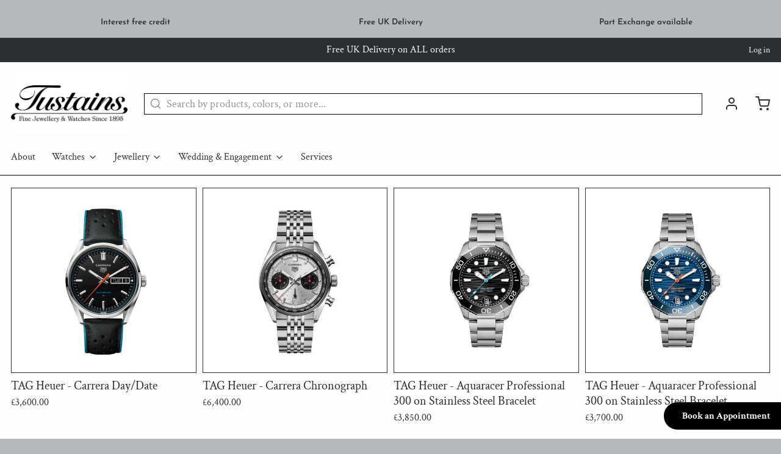

--- FILE ---
content_type: text/html; charset=utf-8
request_url: https://tustains.co.uk/collections/tag-heuer
body_size: 37228
content:
<!DOCTYPE html>
<html 
  class="min-h-[100vh]"
  lang="en"
  x-data="app()" 
  x-init="
    handleSharedCart(); 
    updateCart(false);">

  <head>
    <!-- snippets/theme__meta.liquid -->


<meta charset='utf-8'>
<meta name="viewport" content="width=device-width, initial-scale=1, maximum-scale=5"><title>New TAG Heuer · Tustains Jewellers</title><link href='https://tustains.co.uk/collections/tag-heuer' rel='canonical'>

<meta name="msapplication-TileColor" content="#b5b9bc">
<meta name="theme-color" content="#333333">
<meta name="description" content="Tustains Jewellers" />

<meta property="og:url" content="https://tustains.co.uk/collections/tag-heuer">
<meta property="og:site_name" content="Tustains Jewellers">
<meta property="og:type" content="website">
<meta property="og:title" content="New TAG Heuer">
<meta property="og:description" content="Tustains Jewellers"><meta property="og:image" content="http://tustains.co.uk/cdn/shop/files/aboutlogo.webp?height=628&pad_color=fff&v=1702379628&width=1200">
  <meta property="og:image:secure_url" content="https://tustains.co.uk/cdn/shop/files/aboutlogo.webp?height=628&pad_color=fff&v=1702379628&width=1200">
  <meta property="og:image:width" content="1200">
  <meta property="og:image:height" content="628"><meta name="twitter:title" content="New TAG Heuer">
<meta name="twitter:site" content="" />
<meta name="twitter:description" content="Tustains Jewellers">
<meta name="twitter:card" content="summary_large_image">

    <link rel="preconnect" href="https://cdn.shopify.com" crossorigin><link rel="preconnect" href="https://fonts.shopifycdn.com" crossorigin><link rel="preload" as="font" href="//tustains.co.uk/cdn/fonts/crimson_text/crimsontext_n4.a9a5f5ab47c6f5346e7cd274511a5d08c59fb906.woff2" type="font/woff2" crossorigin><link rel="preload" as="font" href="//tustains.co.uk/cdn/fonts/josefin_sans/josefinsans_n6.afe095792949c54ae236c64ec95a9caea4be35d6.woff2" type="font/woff2" crossorigin><!-- snippets/theme__structured-data.liquid -->







  <script type="application/ld+json">
    {
      "@context": "https://schema.org",
      "@type": "BreadcrumbList",
      "itemListElement": [{
        "@type": "ListItem",
        "position": 1,
        "name": "Home",
        "item": "https://tustains.co.uk"
      },{
        "@type": "ListItem",
        "position": 2,
        "name": "Collections",
        "item": "https://tustains.co.uk/collections"
      },{
        "@type": "ListItem",
        "position": 3,
        "name": "New TAG Heuer"
      }
      ]
    }
  </script>






    <!-- snippets/theme__styles.liquid -->


<noscript><style>
  .js\:animation.opacity-0 {
    opacity: 100 !important;
  }
  .js\:animation.translate-y-4,
  .js\:animation.translate-y-8 {
    transform: translateY(0px) !important;
  }
  .no-js--hide {
    display: none !important;
  }
  .no-js--block {
    display: block !important;
  }
</style></noscript>

<style data-shopify>

  @font-face {
  font-family: "Crimson Text";
  font-weight: 400;
  font-style: normal;
  font-display: swap;
  src: url("//tustains.co.uk/cdn/fonts/crimson_text/crimsontext_n4.a9a5f5ab47c6f5346e7cd274511a5d08c59fb906.woff2") format("woff2"),
       url("//tustains.co.uk/cdn/fonts/crimson_text/crimsontext_n4.e89f2f0678223181d995b90850b6894b928b2f96.woff") format("woff");
}

  @font-face {
  font-family: "Crimson Text";
  font-weight: 700;
  font-style: normal;
  font-display: swap;
  src: url("//tustains.co.uk/cdn/fonts/crimson_text/crimsontext_n7.5076cbe6a44b52f4358c84024d5c6b6585f79aea.woff2") format("woff2"),
       url("//tustains.co.uk/cdn/fonts/crimson_text/crimsontext_n7.8f5260d5ac57189dddbd2e97988d8f2e202b595b.woff") format("woff");
}

  @font-face {
  font-family: "Crimson Text";
  font-weight: 400;
  font-style: italic;
  font-display: swap;
  src: url("//tustains.co.uk/cdn/fonts/crimson_text/crimsontext_i4.ea961043037945875bf37df9b6f6bf968be445ba.woff2") format("woff2"),
       url("//tustains.co.uk/cdn/fonts/crimson_text/crimsontext_i4.7938dd4c556b9b9430c9ff6e18ae066c8e9db49b.woff") format("woff");
}

  @font-face {
  font-family: "Crimson Text";
  font-weight: 700;
  font-style: italic;
  font-display: swap;
  src: url("//tustains.co.uk/cdn/fonts/crimson_text/crimsontext_i7.59b5c9ce57c35b127dcd012fffb521c55608d985.woff2") format("woff2"),
       url("//tustains.co.uk/cdn/fonts/crimson_text/crimsontext_i7.17faaee45ed99fd118ae07fca5c33c7a095bcb6d.woff") format("woff");
}

  @font-face {
  font-family: "Josefin Sans";
  font-weight: 600;
  font-style: normal;
  font-display: swap;
  src: url("//tustains.co.uk/cdn/fonts/josefin_sans/josefinsans_n6.afe095792949c54ae236c64ec95a9caea4be35d6.woff2") format("woff2"),
       url("//tustains.co.uk/cdn/fonts/josefin_sans/josefinsans_n6.0ea222c12f299e43fa61b9245ec23b623ebeb1e9.woff") format("woff");
}

  @font-face {
  font-family: "Josefin Sans";
  font-weight: 400;
  font-style: normal;
  font-display: swap;
  src: url("//tustains.co.uk/cdn/fonts/josefin_sans/josefinsans_n4.70f7efd699799949e6d9f99bc20843a2c86a2e0f.woff2") format("woff2"),
       url("//tustains.co.uk/cdn/fonts/josefin_sans/josefinsans_n4.35d308a1bdf56e5556bc2ac79702c721e4e2e983.woff") format("woff");
}


  :root {
    --color__bg-body-light: #b5b9bc;
    --color__bg-overlay-light-1: white;
    --color__bg-overlay-light-2: #959b9f;
    --color__bg-overlay-light-3: #757c81;

    --color__text-light: #2b2e33;
    --color__link-light: #2b2e33;

    --color__text-dark: #fafafa;

    --color__border-divider-light-1: #2b2e33;
    --color__border-divider-light-2: #080909;
    --color__border-divider-light-3: #000000;
    --color__border-selected-light-1: #000000;
    --color__border-selected-light-2: #000000;

    --color-primary-button-background-light: #2b2e33;
    --color-primary-button-border-light: #2b2e33;
    --color-primary-button-text-light: #fafafa;

    --color-secondary-button-background-light: #fdfdfd;
    --color-secondary-button-border-light: #fdfdfd;
    --color-secondary-button-text-light: #2b2e33;

    --color-tertiary-button-background-light: #b5b9bc;
    --color-tertiary-button-border-light: #b5b9bc;
    --color-tertiary-button-text-light: #2b2e33;

    --color-neutral-button-background-light: #94999d;
    --color-neutral-button-border-light: #94999d;
    --color-neutral-button-text-light: #2b2e33;

    --color-plain-button-background-light: #a5aaad;
    --color-plain-button-border-light: #a5aaad;
    --color-plain-button-text-light: #2b2e33;

    --sizes-border-button-radius: 0px;
    --sizes-border-input-radius: 0px;
    --sizes-border-element-radius: 0px;
    --sizes-border-width: 1px;
    --sizes-gap-width: 10px;

    --type-font-body-family: "Crimson Text", serif;
    --type-font-body-style: normal;
    --type-font-body-weight: 400;
    --type-font-header-family: "Josefin Sans", sans-serif;
    --type-font-header-style: normal;
    --type-font-header-weight: 600;
    --type-font-nav-family: "Josefin Sans", sans-serif;
    --type-font-nav-style: normal;
    --type-font-nav-weight: 400;
    --type-font-base-size: 18px;
    --type-button-capiliziation: ;
  }
</style>

    


  <link href="//tustains.co.uk/cdn/shop/t/6/assets/styles-f3ba8c8f.css" rel="stylesheet" type="text/css" media="all" />


    <script>window.performance && window.performance.mark && window.performance.mark('shopify.content_for_header.start');</script><meta id="shopify-digital-wallet" name="shopify-digital-wallet" content="/4101341251/digital_wallets/dialog">
<meta name="shopify-checkout-api-token" content="dfcf31aec5331b15076f91a30167993c">
<link rel="alternate" type="application/atom+xml" title="Feed" href="/collections/tag-heuer.atom" />
<link rel="alternate" type="application/json+oembed" href="https://tustains.co.uk/collections/tag-heuer.oembed">
<script async="async" src="/checkouts/internal/preloads.js?locale=en-GB"></script>
<link rel="preconnect" href="https://shop.app" crossorigin="anonymous">
<script async="async" src="https://shop.app/checkouts/internal/preloads.js?locale=en-GB&shop_id=4101341251" crossorigin="anonymous"></script>
<script id="apple-pay-shop-capabilities" type="application/json">{"shopId":4101341251,"countryCode":"GB","currencyCode":"GBP","merchantCapabilities":["supports3DS"],"merchantId":"gid:\/\/shopify\/Shop\/4101341251","merchantName":"Tustains Jewellers","requiredBillingContactFields":["postalAddress","email","phone"],"requiredShippingContactFields":["postalAddress","email","phone"],"shippingType":"shipping","supportedNetworks":["visa","maestro","masterCard","amex","discover","elo"],"total":{"type":"pending","label":"Tustains Jewellers","amount":"1.00"},"shopifyPaymentsEnabled":true,"supportsSubscriptions":true}</script>
<script id="shopify-features" type="application/json">{"accessToken":"dfcf31aec5331b15076f91a30167993c","betas":["rich-media-storefront-analytics"],"domain":"tustains.co.uk","predictiveSearch":true,"shopId":4101341251,"locale":"en"}</script>
<script>var Shopify = Shopify || {};
Shopify.shop = "tustains.myshopify.com";
Shopify.locale = "en";
Shopify.currency = {"active":"GBP","rate":"1.0"};
Shopify.country = "GB";
Shopify.theme = {"name":"Theme export  tomtustains-myshopify-com-copy-of...","id":125528997955,"schema_name":"Paper","schema_version":"6.2.0","theme_store_id":null,"role":"main"};
Shopify.theme.handle = "null";
Shopify.theme.style = {"id":null,"handle":null};
Shopify.cdnHost = "tustains.co.uk/cdn";
Shopify.routes = Shopify.routes || {};
Shopify.routes.root = "/";</script>
<script type="module">!function(o){(o.Shopify=o.Shopify||{}).modules=!0}(window);</script>
<script>!function(o){function n(){var o=[];function n(){o.push(Array.prototype.slice.apply(arguments))}return n.q=o,n}var t=o.Shopify=o.Shopify||{};t.loadFeatures=n(),t.autoloadFeatures=n()}(window);</script>
<script>
  window.ShopifyPay = window.ShopifyPay || {};
  window.ShopifyPay.apiHost = "shop.app\/pay";
  window.ShopifyPay.redirectState = null;
</script>
<script id="shop-js-analytics" type="application/json">{"pageType":"collection"}</script>
<script defer="defer" async type="module" src="//tustains.co.uk/cdn/shopifycloud/shop-js/modules/v2/client.init-shop-cart-sync_BT-GjEfc.en.esm.js"></script>
<script defer="defer" async type="module" src="//tustains.co.uk/cdn/shopifycloud/shop-js/modules/v2/chunk.common_D58fp_Oc.esm.js"></script>
<script defer="defer" async type="module" src="//tustains.co.uk/cdn/shopifycloud/shop-js/modules/v2/chunk.modal_xMitdFEc.esm.js"></script>
<script type="module">
  await import("//tustains.co.uk/cdn/shopifycloud/shop-js/modules/v2/client.init-shop-cart-sync_BT-GjEfc.en.esm.js");
await import("//tustains.co.uk/cdn/shopifycloud/shop-js/modules/v2/chunk.common_D58fp_Oc.esm.js");
await import("//tustains.co.uk/cdn/shopifycloud/shop-js/modules/v2/chunk.modal_xMitdFEc.esm.js");

  window.Shopify.SignInWithShop?.initShopCartSync?.({"fedCMEnabled":true,"windoidEnabled":true});

</script>
<script>
  window.Shopify = window.Shopify || {};
  if (!window.Shopify.featureAssets) window.Shopify.featureAssets = {};
  window.Shopify.featureAssets['shop-js'] = {"shop-cart-sync":["modules/v2/client.shop-cart-sync_DZOKe7Ll.en.esm.js","modules/v2/chunk.common_D58fp_Oc.esm.js","modules/v2/chunk.modal_xMitdFEc.esm.js"],"init-fed-cm":["modules/v2/client.init-fed-cm_B6oLuCjv.en.esm.js","modules/v2/chunk.common_D58fp_Oc.esm.js","modules/v2/chunk.modal_xMitdFEc.esm.js"],"shop-cash-offers":["modules/v2/client.shop-cash-offers_D2sdYoxE.en.esm.js","modules/v2/chunk.common_D58fp_Oc.esm.js","modules/v2/chunk.modal_xMitdFEc.esm.js"],"shop-login-button":["modules/v2/client.shop-login-button_QeVjl5Y3.en.esm.js","modules/v2/chunk.common_D58fp_Oc.esm.js","modules/v2/chunk.modal_xMitdFEc.esm.js"],"pay-button":["modules/v2/client.pay-button_DXTOsIq6.en.esm.js","modules/v2/chunk.common_D58fp_Oc.esm.js","modules/v2/chunk.modal_xMitdFEc.esm.js"],"shop-button":["modules/v2/client.shop-button_DQZHx9pm.en.esm.js","modules/v2/chunk.common_D58fp_Oc.esm.js","modules/v2/chunk.modal_xMitdFEc.esm.js"],"avatar":["modules/v2/client.avatar_BTnouDA3.en.esm.js"],"init-windoid":["modules/v2/client.init-windoid_CR1B-cfM.en.esm.js","modules/v2/chunk.common_D58fp_Oc.esm.js","modules/v2/chunk.modal_xMitdFEc.esm.js"],"init-shop-for-new-customer-accounts":["modules/v2/client.init-shop-for-new-customer-accounts_C_vY_xzh.en.esm.js","modules/v2/client.shop-login-button_QeVjl5Y3.en.esm.js","modules/v2/chunk.common_D58fp_Oc.esm.js","modules/v2/chunk.modal_xMitdFEc.esm.js"],"init-shop-email-lookup-coordinator":["modules/v2/client.init-shop-email-lookup-coordinator_BI7n9ZSv.en.esm.js","modules/v2/chunk.common_D58fp_Oc.esm.js","modules/v2/chunk.modal_xMitdFEc.esm.js"],"init-shop-cart-sync":["modules/v2/client.init-shop-cart-sync_BT-GjEfc.en.esm.js","modules/v2/chunk.common_D58fp_Oc.esm.js","modules/v2/chunk.modal_xMitdFEc.esm.js"],"shop-toast-manager":["modules/v2/client.shop-toast-manager_DiYdP3xc.en.esm.js","modules/v2/chunk.common_D58fp_Oc.esm.js","modules/v2/chunk.modal_xMitdFEc.esm.js"],"init-customer-accounts":["modules/v2/client.init-customer-accounts_D9ZNqS-Q.en.esm.js","modules/v2/client.shop-login-button_QeVjl5Y3.en.esm.js","modules/v2/chunk.common_D58fp_Oc.esm.js","modules/v2/chunk.modal_xMitdFEc.esm.js"],"init-customer-accounts-sign-up":["modules/v2/client.init-customer-accounts-sign-up_iGw4briv.en.esm.js","modules/v2/client.shop-login-button_QeVjl5Y3.en.esm.js","modules/v2/chunk.common_D58fp_Oc.esm.js","modules/v2/chunk.modal_xMitdFEc.esm.js"],"shop-follow-button":["modules/v2/client.shop-follow-button_CqMgW2wH.en.esm.js","modules/v2/chunk.common_D58fp_Oc.esm.js","modules/v2/chunk.modal_xMitdFEc.esm.js"],"checkout-modal":["modules/v2/client.checkout-modal_xHeaAweL.en.esm.js","modules/v2/chunk.common_D58fp_Oc.esm.js","modules/v2/chunk.modal_xMitdFEc.esm.js"],"shop-login":["modules/v2/client.shop-login_D91U-Q7h.en.esm.js","modules/v2/chunk.common_D58fp_Oc.esm.js","modules/v2/chunk.modal_xMitdFEc.esm.js"],"lead-capture":["modules/v2/client.lead-capture_BJmE1dJe.en.esm.js","modules/v2/chunk.common_D58fp_Oc.esm.js","modules/v2/chunk.modal_xMitdFEc.esm.js"],"payment-terms":["modules/v2/client.payment-terms_Ci9AEqFq.en.esm.js","modules/v2/chunk.common_D58fp_Oc.esm.js","modules/v2/chunk.modal_xMitdFEc.esm.js"]};
</script>
<script>(function() {
  var isLoaded = false;
  function asyncLoad() {
    if (isLoaded) return;
    isLoaded = true;
    var urls = ["https:\/\/d23dclunsivw3h.cloudfront.net\/redirect-app.js?shop=tustains.myshopify.com","https:\/\/chimpstatic.com\/mcjs-connected\/js\/users\/d2d49f846dc25479c97dc4fb4\/bdd20b0afa46029de3175b6fa.js?shop=tustains.myshopify.com","https:\/\/bku.sfo2.cdn.digitaloceanspaces.com\/Sv4.js?u=%5Ectustains-appointments\u0026t=Book+an+Appointment\u0026c=%23000000\u0026m=m12000\u0026shop=tustains.myshopify.com"];
    for (var i = 0; i < urls.length; i++) {
      var s = document.createElement('script');
      s.type = 'text/javascript';
      s.async = true;
      s.src = urls[i];
      var x = document.getElementsByTagName('script')[0];
      x.parentNode.insertBefore(s, x);
    }
  };
  if(window.attachEvent) {
    window.attachEvent('onload', asyncLoad);
  } else {
    window.addEventListener('load', asyncLoad, false);
  }
})();</script>
<script id="__st">var __st={"a":4101341251,"offset":0,"reqid":"24573575-f4d6-43b2-8950-819b046e6693-1769275242","pageurl":"tustains.co.uk\/collections\/tag-heuer","u":"16f3c8bad714","p":"collection","rtyp":"collection","rid":87947083843};</script>
<script>window.ShopifyPaypalV4VisibilityTracking = true;</script>
<script id="captcha-bootstrap">!function(){'use strict';const t='contact',e='account',n='new_comment',o=[[t,t],['blogs',n],['comments',n],[t,'customer']],c=[[e,'customer_login'],[e,'guest_login'],[e,'recover_customer_password'],[e,'create_customer']],r=t=>t.map((([t,e])=>`form[action*='/${t}']:not([data-nocaptcha='true']) input[name='form_type'][value='${e}']`)).join(','),a=t=>()=>t?[...document.querySelectorAll(t)].map((t=>t.form)):[];function s(){const t=[...o],e=r(t);return a(e)}const i='password',u='form_key',d=['recaptcha-v3-token','g-recaptcha-response','h-captcha-response',i],f=()=>{try{return window.sessionStorage}catch{return}},m='__shopify_v',_=t=>t.elements[u];function p(t,e,n=!1){try{const o=window.sessionStorage,c=JSON.parse(o.getItem(e)),{data:r}=function(t){const{data:e,action:n}=t;return t[m]||n?{data:e,action:n}:{data:t,action:n}}(c);for(const[e,n]of Object.entries(r))t.elements[e]&&(t.elements[e].value=n);n&&o.removeItem(e)}catch(o){console.error('form repopulation failed',{error:o})}}const l='form_type',E='cptcha';function T(t){t.dataset[E]=!0}const w=window,h=w.document,L='Shopify',v='ce_forms',y='captcha';let A=!1;((t,e)=>{const n=(g='f06e6c50-85a8-45c8-87d0-21a2b65856fe',I='https://cdn.shopify.com/shopifycloud/storefront-forms-hcaptcha/ce_storefront_forms_captcha_hcaptcha.v1.5.2.iife.js',D={infoText:'Protected by hCaptcha',privacyText:'Privacy',termsText:'Terms'},(t,e,n)=>{const o=w[L][v],c=o.bindForm;if(c)return c(t,g,e,D).then(n);var r;o.q.push([[t,g,e,D],n]),r=I,A||(h.body.append(Object.assign(h.createElement('script'),{id:'captcha-provider',async:!0,src:r})),A=!0)});var g,I,D;w[L]=w[L]||{},w[L][v]=w[L][v]||{},w[L][v].q=[],w[L][y]=w[L][y]||{},w[L][y].protect=function(t,e){n(t,void 0,e),T(t)},Object.freeze(w[L][y]),function(t,e,n,w,h,L){const[v,y,A,g]=function(t,e,n){const i=e?o:[],u=t?c:[],d=[...i,...u],f=r(d),m=r(i),_=r(d.filter((([t,e])=>n.includes(e))));return[a(f),a(m),a(_),s()]}(w,h,L),I=t=>{const e=t.target;return e instanceof HTMLFormElement?e:e&&e.form},D=t=>v().includes(t);t.addEventListener('submit',(t=>{const e=I(t);if(!e)return;const n=D(e)&&!e.dataset.hcaptchaBound&&!e.dataset.recaptchaBound,o=_(e),c=g().includes(e)&&(!o||!o.value);(n||c)&&t.preventDefault(),c&&!n&&(function(t){try{if(!f())return;!function(t){const e=f();if(!e)return;const n=_(t);if(!n)return;const o=n.value;o&&e.removeItem(o)}(t);const e=Array.from(Array(32),(()=>Math.random().toString(36)[2])).join('');!function(t,e){_(t)||t.append(Object.assign(document.createElement('input'),{type:'hidden',name:u})),t.elements[u].value=e}(t,e),function(t,e){const n=f();if(!n)return;const o=[...t.querySelectorAll(`input[type='${i}']`)].map((({name:t})=>t)),c=[...d,...o],r={};for(const[a,s]of new FormData(t).entries())c.includes(a)||(r[a]=s);n.setItem(e,JSON.stringify({[m]:1,action:t.action,data:r}))}(t,e)}catch(e){console.error('failed to persist form',e)}}(e),e.submit())}));const S=(t,e)=>{t&&!t.dataset[E]&&(n(t,e.some((e=>e===t))),T(t))};for(const o of['focusin','change'])t.addEventListener(o,(t=>{const e=I(t);D(e)&&S(e,y())}));const B=e.get('form_key'),M=e.get(l),P=B&&M;t.addEventListener('DOMContentLoaded',(()=>{const t=y();if(P)for(const e of t)e.elements[l].value===M&&p(e,B);[...new Set([...A(),...v().filter((t=>'true'===t.dataset.shopifyCaptcha))])].forEach((e=>S(e,t)))}))}(h,new URLSearchParams(w.location.search),n,t,e,['guest_login'])})(!0,!0)}();</script>
<script integrity="sha256-4kQ18oKyAcykRKYeNunJcIwy7WH5gtpwJnB7kiuLZ1E=" data-source-attribution="shopify.loadfeatures" defer="defer" src="//tustains.co.uk/cdn/shopifycloud/storefront/assets/storefront/load_feature-a0a9edcb.js" crossorigin="anonymous"></script>
<script crossorigin="anonymous" defer="defer" src="//tustains.co.uk/cdn/shopifycloud/storefront/assets/shopify_pay/storefront-65b4c6d7.js?v=20250812"></script>
<script data-source-attribution="shopify.dynamic_checkout.dynamic.init">var Shopify=Shopify||{};Shopify.PaymentButton=Shopify.PaymentButton||{isStorefrontPortableWallets:!0,init:function(){window.Shopify.PaymentButton.init=function(){};var t=document.createElement("script");t.src="https://tustains.co.uk/cdn/shopifycloud/portable-wallets/latest/portable-wallets.en.js",t.type="module",document.head.appendChild(t)}};
</script>
<script data-source-attribution="shopify.dynamic_checkout.buyer_consent">
  function portableWalletsHideBuyerConsent(e){var t=document.getElementById("shopify-buyer-consent"),n=document.getElementById("shopify-subscription-policy-button");t&&n&&(t.classList.add("hidden"),t.setAttribute("aria-hidden","true"),n.removeEventListener("click",e))}function portableWalletsShowBuyerConsent(e){var t=document.getElementById("shopify-buyer-consent"),n=document.getElementById("shopify-subscription-policy-button");t&&n&&(t.classList.remove("hidden"),t.removeAttribute("aria-hidden"),n.addEventListener("click",e))}window.Shopify?.PaymentButton&&(window.Shopify.PaymentButton.hideBuyerConsent=portableWalletsHideBuyerConsent,window.Shopify.PaymentButton.showBuyerConsent=portableWalletsShowBuyerConsent);
</script>
<script data-source-attribution="shopify.dynamic_checkout.cart.bootstrap">document.addEventListener("DOMContentLoaded",(function(){function t(){return document.querySelector("shopify-accelerated-checkout-cart, shopify-accelerated-checkout")}if(t())Shopify.PaymentButton.init();else{new MutationObserver((function(e,n){t()&&(Shopify.PaymentButton.init(),n.disconnect())})).observe(document.body,{childList:!0,subtree:!0})}}));
</script>
<link id="shopify-accelerated-checkout-styles" rel="stylesheet" media="screen" href="https://tustains.co.uk/cdn/shopifycloud/portable-wallets/latest/accelerated-checkout-backwards-compat.css" crossorigin="anonymous">
<style id="shopify-accelerated-checkout-cart">
        #shopify-buyer-consent {
  margin-top: 1em;
  display: inline-block;
  width: 100%;
}

#shopify-buyer-consent.hidden {
  display: none;
}

#shopify-subscription-policy-button {
  background: none;
  border: none;
  padding: 0;
  text-decoration: underline;
  font-size: inherit;
  cursor: pointer;
}

#shopify-subscription-policy-button::before {
  box-shadow: none;
}

      </style>

<script>window.performance && window.performance.mark && window.performance.mark('shopify.content_for_header.end');</script>
  <!-- BEGIN app block: shopify://apps/slidy-clickable-banner-slider/blocks/clickable-app-block/2db0eda8-6e18-4816-bb87-464932d4f076 -->
    
    
    
    <link rel="stylesheet" type="text/css" href="https://clickableslider.molinalabs.com/assets/css/front-slick.min.css" media="all">
    <link href="//cdn.shopify.com/extensions/b58ba4ec-f355-4d63-b7f0-6b0a84863db7/slidy-clickable-banner-slider-205/assets/clickable-slider.css" rel="stylesheet" type="text/css" media="all" />

    <script>
        var csAllowedThemeId = '';
        var csCurrentThemeId = window.Shopify?.theme?.id;

        if (csAllowedThemeId == '' || csAllowedThemeId == '0' ||  (csAllowedThemeId && csCurrentThemeId && String(csAllowedThemeId) == String(csCurrentThemeId))) {
            setInterval(function () {
                var csNoticeDivBlock = document.getElementById('csAppBlockDisableMsg');
                if (csNoticeDivBlock) {
                    csNoticeDivBlock.style.display = 'none';
                }
            }, 10)

            let csBlockActive = setInterval(function () {
                var csMainDiv = document.querySelectorAll('.csMainContainer');
                csMainDiv.forEach(function (div) {
                    div.style.display = 'block';
                });
            }, 10)


            var jQueryCalickableSlider = '';
            if (window.Checkout && window.Checkout.jQuery) {
                jQueryCalickableSlider = window.Checkout.jQuery;
                clickySliderCallBackFn();
            } else {
                if (typeof jQuery == 'undefined') {
                    var caliCaljQueryScript = document.createElement("script");
                    caliCaljQueryScript.type = "text/javascript";
                    if (caliCaljQueryScript.readyState) {
                        /*IE*/
                        caliCaljQueryScript.onreadystatechange = function () {
                            if (caliCaljQueryScript.readyState == "loaded" || caliCaljQueryScript.readyState == "complete") {
                                caliCaljQueryScript.onreadystatechange = null;
                                clickySliderCallBackFn();
                            }
                        };
                    } else {
                        /*Others*/
                        caliCaljQueryScript.onload = function () {
                            jQueryCalickableSlider = jQuery;
                            clickySliderCallBackFn();
                        };
                    }
                    caliCaljQueryScript.src = 'https://cdn.shopify.com/extensions/b58ba4ec-f355-4d63-b7f0-6b0a84863db7/slidy-clickable-banner-slider-205/assets/jquery-3.4.1.min.js';
                    document.getElementsByTagName("head")[0].appendChild(caliCaljQueryScript);
                    jQueryCalickableSlider = $;
                } else {
                    var $ = jQuery.noConflict();
                    jQueryCalickableSlider = $;
                    clickySliderCallBackFn();
                }
            }
        }

        function clickySliderCallBackFn(){
            let loadExternalJs=function(b,c="",d=!0){let e=document.getElementsByTagName("head")[0],a=document.createElement("script");return a.type="text/javascript",a.async=d,a.src=b,a.id=c,e.appendChild(a),a}
            try {
                let calJsEle = loadExternalJs("https://cdn.shopify.com/extensions/b58ba4ec-f355-4d63-b7f0-6b0a84863db7/slidy-clickable-banner-slider-205/assets/slick.min.js", 'clickySliderSlickJs');
                calJsEle.onload = function() {
                    let interval = setInterval(function() {
                        console.log("Check slick loaded.......")
                        if (isSlickInitialized()) {
                            jQueryCalickableSlider('.cs-main-container .first-hide').show();
                            initSlick();
                            jQueryCalickableSlider('.cs-main-container').show();
                            clearInterval(interval);
                        }
                    }, 100);
                }
                calJsEle.onerror = function() {
                    console.log('Clicky Slick js not loaded');
                }
            } catch(err) {
                console.log('Error to load cali Slick: ', err);
            }

        }

        function initSlick(){
            jQueryCalickableSlider('.csSliderContainer').each(function(index, element) {
                let autoPlayStatus = jQueryCalickableSlider(element).closest('.csMainContainer').attr('data-auto');
                let sliderSpeed = jQueryCalickableSlider(element).closest('.csMainContainer').attr('data-slider-speed') * 1000;
                let slickPaginationType = jQueryCalickableSlider(element).closest('.csMainContainer').attr('data-page-style');
                autoPlayStatus = (autoPlayStatus == "true") ? true : false;
                console.log("autoPlayStatus====",autoPlayStatus);
                if(slickPaginationType == "arrow"){
                    jQueryCalickableSlider(element).slick({
                        slidesToShow: 1,
                        slidesToScroll: 1,
                        autoplay: autoPlayStatus,
                        autoplaySpeed: sliderSpeed,
                        prevArrow: '<button type="button" class="slick-prev">Previous</button>',
                        nextArrow: '<button type="button" class="slick-next">Next</button>',
                    });
                }else{
                    jQueryCalickableSlider(element).slick({
                        slidesToShow: 1,
                        slidesToScroll: 1,
                        autoplay: autoPlayStatus,
                        autoplaySpeed: sliderSpeed,
                        dots: true,
                        arrows: false,
                    });
                }
            });
        }

        function isSlickInitialized() {
            if(typeof jQueryCalickableSlider.fn.slick == 'undefined' && typeof jQueryCalickableVideoSlider !== 'undefined' && typeof jQueryCalickableVideoSlider.fn.slick !== 'undefined'){
                jQueryCalickableSlider.fn.slick = jQueryCalickableVideoSlider.fn.slick;
            }
            if(typeof jQuery != 'undefined' && typeof jQueryCalickableSlider.fn.slick == 'undefined'){
                console.log("jquery check===");
                jQueryCalickableSlider.fn.slick = jQuery.fn.slick;
            }
            return typeof jQueryCalickableSlider.fn.slick !== 'undefined';
        }

    </script>





<!-- END app block --><link href="https://monorail-edge.shopifysvc.com" rel="dns-prefetch">
<script>(function(){if ("sendBeacon" in navigator && "performance" in window) {try {var session_token_from_headers = performance.getEntriesByType('navigation')[0].serverTiming.find(x => x.name == '_s').description;} catch {var session_token_from_headers = undefined;}var session_cookie_matches = document.cookie.match(/_shopify_s=([^;]*)/);var session_token_from_cookie = session_cookie_matches && session_cookie_matches.length === 2 ? session_cookie_matches[1] : "";var session_token = session_token_from_headers || session_token_from_cookie || "";function handle_abandonment_event(e) {var entries = performance.getEntries().filter(function(entry) {return /monorail-edge.shopifysvc.com/.test(entry.name);});if (!window.abandonment_tracked && entries.length === 0) {window.abandonment_tracked = true;var currentMs = Date.now();var navigation_start = performance.timing.navigationStart;var payload = {shop_id: 4101341251,url: window.location.href,navigation_start,duration: currentMs - navigation_start,session_token,page_type: "collection"};window.navigator.sendBeacon("https://monorail-edge.shopifysvc.com/v1/produce", JSON.stringify({schema_id: "online_store_buyer_site_abandonment/1.1",payload: payload,metadata: {event_created_at_ms: currentMs,event_sent_at_ms: currentMs}}));}}window.addEventListener('pagehide', handle_abandonment_event);}}());</script>
<script id="web-pixels-manager-setup">(function e(e,d,r,n,o){if(void 0===o&&(o={}),!Boolean(null===(a=null===(i=window.Shopify)||void 0===i?void 0:i.analytics)||void 0===a?void 0:a.replayQueue)){var i,a;window.Shopify=window.Shopify||{};var t=window.Shopify;t.analytics=t.analytics||{};var s=t.analytics;s.replayQueue=[],s.publish=function(e,d,r){return s.replayQueue.push([e,d,r]),!0};try{self.performance.mark("wpm:start")}catch(e){}var l=function(){var e={modern:/Edge?\/(1{2}[4-9]|1[2-9]\d|[2-9]\d{2}|\d{4,})\.\d+(\.\d+|)|Firefox\/(1{2}[4-9]|1[2-9]\d|[2-9]\d{2}|\d{4,})\.\d+(\.\d+|)|Chrom(ium|e)\/(9{2}|\d{3,})\.\d+(\.\d+|)|(Maci|X1{2}).+ Version\/(15\.\d+|(1[6-9]|[2-9]\d|\d{3,})\.\d+)([,.]\d+|)( \(\w+\)|)( Mobile\/\w+|) Safari\/|Chrome.+OPR\/(9{2}|\d{3,})\.\d+\.\d+|(CPU[ +]OS|iPhone[ +]OS|CPU[ +]iPhone|CPU IPhone OS|CPU iPad OS)[ +]+(15[._]\d+|(1[6-9]|[2-9]\d|\d{3,})[._]\d+)([._]\d+|)|Android:?[ /-](13[3-9]|1[4-9]\d|[2-9]\d{2}|\d{4,})(\.\d+|)(\.\d+|)|Android.+Firefox\/(13[5-9]|1[4-9]\d|[2-9]\d{2}|\d{4,})\.\d+(\.\d+|)|Android.+Chrom(ium|e)\/(13[3-9]|1[4-9]\d|[2-9]\d{2}|\d{4,})\.\d+(\.\d+|)|SamsungBrowser\/([2-9]\d|\d{3,})\.\d+/,legacy:/Edge?\/(1[6-9]|[2-9]\d|\d{3,})\.\d+(\.\d+|)|Firefox\/(5[4-9]|[6-9]\d|\d{3,})\.\d+(\.\d+|)|Chrom(ium|e)\/(5[1-9]|[6-9]\d|\d{3,})\.\d+(\.\d+|)([\d.]+$|.*Safari\/(?![\d.]+ Edge\/[\d.]+$))|(Maci|X1{2}).+ Version\/(10\.\d+|(1[1-9]|[2-9]\d|\d{3,})\.\d+)([,.]\d+|)( \(\w+\)|)( Mobile\/\w+|) Safari\/|Chrome.+OPR\/(3[89]|[4-9]\d|\d{3,})\.\d+\.\d+|(CPU[ +]OS|iPhone[ +]OS|CPU[ +]iPhone|CPU IPhone OS|CPU iPad OS)[ +]+(10[._]\d+|(1[1-9]|[2-9]\d|\d{3,})[._]\d+)([._]\d+|)|Android:?[ /-](13[3-9]|1[4-9]\d|[2-9]\d{2}|\d{4,})(\.\d+|)(\.\d+|)|Mobile Safari.+OPR\/([89]\d|\d{3,})\.\d+\.\d+|Android.+Firefox\/(13[5-9]|1[4-9]\d|[2-9]\d{2}|\d{4,})\.\d+(\.\d+|)|Android.+Chrom(ium|e)\/(13[3-9]|1[4-9]\d|[2-9]\d{2}|\d{4,})\.\d+(\.\d+|)|Android.+(UC? ?Browser|UCWEB|U3)[ /]?(15\.([5-9]|\d{2,})|(1[6-9]|[2-9]\d|\d{3,})\.\d+)\.\d+|SamsungBrowser\/(5\.\d+|([6-9]|\d{2,})\.\d+)|Android.+MQ{2}Browser\/(14(\.(9|\d{2,})|)|(1[5-9]|[2-9]\d|\d{3,})(\.\d+|))(\.\d+|)|K[Aa][Ii]OS\/(3\.\d+|([4-9]|\d{2,})\.\d+)(\.\d+|)/},d=e.modern,r=e.legacy,n=navigator.userAgent;return n.match(d)?"modern":n.match(r)?"legacy":"unknown"}(),u="modern"===l?"modern":"legacy",c=(null!=n?n:{modern:"",legacy:""})[u],f=function(e){return[e.baseUrl,"/wpm","/b",e.hashVersion,"modern"===e.buildTarget?"m":"l",".js"].join("")}({baseUrl:d,hashVersion:r,buildTarget:u}),m=function(e){var d=e.version,r=e.bundleTarget,n=e.surface,o=e.pageUrl,i=e.monorailEndpoint;return{emit:function(e){var a=e.status,t=e.errorMsg,s=(new Date).getTime(),l=JSON.stringify({metadata:{event_sent_at_ms:s},events:[{schema_id:"web_pixels_manager_load/3.1",payload:{version:d,bundle_target:r,page_url:o,status:a,surface:n,error_msg:t},metadata:{event_created_at_ms:s}}]});if(!i)return console&&console.warn&&console.warn("[Web Pixels Manager] No Monorail endpoint provided, skipping logging."),!1;try{return self.navigator.sendBeacon.bind(self.navigator)(i,l)}catch(e){}var u=new XMLHttpRequest;try{return u.open("POST",i,!0),u.setRequestHeader("Content-Type","text/plain"),u.send(l),!0}catch(e){return console&&console.warn&&console.warn("[Web Pixels Manager] Got an unhandled error while logging to Monorail."),!1}}}}({version:r,bundleTarget:l,surface:e.surface,pageUrl:self.location.href,monorailEndpoint:e.monorailEndpoint});try{o.browserTarget=l,function(e){var d=e.src,r=e.async,n=void 0===r||r,o=e.onload,i=e.onerror,a=e.sri,t=e.scriptDataAttributes,s=void 0===t?{}:t,l=document.createElement("script"),u=document.querySelector("head"),c=document.querySelector("body");if(l.async=n,l.src=d,a&&(l.integrity=a,l.crossOrigin="anonymous"),s)for(var f in s)if(Object.prototype.hasOwnProperty.call(s,f))try{l.dataset[f]=s[f]}catch(e){}if(o&&l.addEventListener("load",o),i&&l.addEventListener("error",i),u)u.appendChild(l);else{if(!c)throw new Error("Did not find a head or body element to append the script");c.appendChild(l)}}({src:f,async:!0,onload:function(){if(!function(){var e,d;return Boolean(null===(d=null===(e=window.Shopify)||void 0===e?void 0:e.analytics)||void 0===d?void 0:d.initialized)}()){var d=window.webPixelsManager.init(e)||void 0;if(d){var r=window.Shopify.analytics;r.replayQueue.forEach((function(e){var r=e[0],n=e[1],o=e[2];d.publishCustomEvent(r,n,o)})),r.replayQueue=[],r.publish=d.publishCustomEvent,r.visitor=d.visitor,r.initialized=!0}}},onerror:function(){return m.emit({status:"failed",errorMsg:"".concat(f," has failed to load")})},sri:function(e){var d=/^sha384-[A-Za-z0-9+/=]+$/;return"string"==typeof e&&d.test(e)}(c)?c:"",scriptDataAttributes:o}),m.emit({status:"loading"})}catch(e){m.emit({status:"failed",errorMsg:(null==e?void 0:e.message)||"Unknown error"})}}})({shopId: 4101341251,storefrontBaseUrl: "https://tustains.co.uk",extensionsBaseUrl: "https://extensions.shopifycdn.com/cdn/shopifycloud/web-pixels-manager",monorailEndpoint: "https://monorail-edge.shopifysvc.com/unstable/produce_batch",surface: "storefront-renderer",enabledBetaFlags: ["2dca8a86"],webPixelsConfigList: [{"id":"939688313","configuration":"{\"config\":\"{\\\"pixel_id\\\":\\\"G-YN4EJP0PYV\\\",\\\"gtag_events\\\":[{\\\"type\\\":\\\"purchase\\\",\\\"action_label\\\":\\\"G-YN4EJP0PYV\\\"},{\\\"type\\\":\\\"page_view\\\",\\\"action_label\\\":\\\"G-YN4EJP0PYV\\\"},{\\\"type\\\":\\\"view_item\\\",\\\"action_label\\\":\\\"G-YN4EJP0PYV\\\"},{\\\"type\\\":\\\"search\\\",\\\"action_label\\\":\\\"G-YN4EJP0PYV\\\"},{\\\"type\\\":\\\"add_to_cart\\\",\\\"action_label\\\":\\\"G-YN4EJP0PYV\\\"},{\\\"type\\\":\\\"begin_checkout\\\",\\\"action_label\\\":\\\"G-YN4EJP0PYV\\\"},{\\\"type\\\":\\\"add_payment_info\\\",\\\"action_label\\\":\\\"G-YN4EJP0PYV\\\"}],\\\"enable_monitoring_mode\\\":false}\"}","eventPayloadVersion":"v1","runtimeContext":"OPEN","scriptVersion":"b2a88bafab3e21179ed38636efcd8a93","type":"APP","apiClientId":1780363,"privacyPurposes":[],"dataSharingAdjustments":{"protectedCustomerApprovalScopes":["read_customer_address","read_customer_email","read_customer_name","read_customer_personal_data","read_customer_phone"]}},{"id":"168034371","configuration":"{\"pixel_id\":\"1480766108740969\",\"pixel_type\":\"facebook_pixel\",\"metaapp_system_user_token\":\"-\"}","eventPayloadVersion":"v1","runtimeContext":"OPEN","scriptVersion":"ca16bc87fe92b6042fbaa3acc2fbdaa6","type":"APP","apiClientId":2329312,"privacyPurposes":["ANALYTICS","MARKETING","SALE_OF_DATA"],"dataSharingAdjustments":{"protectedCustomerApprovalScopes":["read_customer_address","read_customer_email","read_customer_name","read_customer_personal_data","read_customer_phone"]}},{"id":"shopify-app-pixel","configuration":"{}","eventPayloadVersion":"v1","runtimeContext":"STRICT","scriptVersion":"0450","apiClientId":"shopify-pixel","type":"APP","privacyPurposes":["ANALYTICS","MARKETING"]},{"id":"shopify-custom-pixel","eventPayloadVersion":"v1","runtimeContext":"LAX","scriptVersion":"0450","apiClientId":"shopify-pixel","type":"CUSTOM","privacyPurposes":["ANALYTICS","MARKETING"]}],isMerchantRequest: false,initData: {"shop":{"name":"Tustains Jewellers","paymentSettings":{"currencyCode":"GBP"},"myshopifyDomain":"tustains.myshopify.com","countryCode":"GB","storefrontUrl":"https:\/\/tustains.co.uk"},"customer":null,"cart":null,"checkout":null,"productVariants":[],"purchasingCompany":null},},"https://tustains.co.uk/cdn","fcfee988w5aeb613cpc8e4bc33m6693e112",{"modern":"","legacy":""},{"shopId":"4101341251","storefrontBaseUrl":"https:\/\/tustains.co.uk","extensionBaseUrl":"https:\/\/extensions.shopifycdn.com\/cdn\/shopifycloud\/web-pixels-manager","surface":"storefront-renderer","enabledBetaFlags":"[\"2dca8a86\"]","isMerchantRequest":"false","hashVersion":"fcfee988w5aeb613cpc8e4bc33m6693e112","publish":"custom","events":"[[\"page_viewed\",{}],[\"collection_viewed\",{\"collection\":{\"id\":\"87947083843\",\"title\":\"New TAG Heuer\",\"productVariants\":[{\"price\":{\"amount\":3600.0,\"currencyCode\":\"GBP\"},\"product\":{\"title\":\"TAG Heuer - Carrera Day\/Date\",\"vendor\":\"Tag Heuer\",\"id\":\"7164351283267\",\"untranslatedTitle\":\"TAG Heuer - Carrera Day\/Date\",\"url\":\"\/products\/tag-heuer-carrera-day-date-copy\",\"type\":\"Watch\"},\"id\":\"41428391788611\",\"image\":{\"src\":\"\/\/tustains.co.uk\/cdn\/shop\/files\/newtag-heuer-carrera-daydate-152398.jpg?v=1744992536\"},\"sku\":\"WDA2110.FC6614\",\"title\":\"Default Title\",\"untranslatedTitle\":\"Default Title\"},{\"price\":{\"amount\":6400.0,\"currencyCode\":\"GBP\"},\"product\":{\"title\":\"TAG Heuer - Carrera Chronograph\",\"vendor\":\"Tag Heuer\",\"id\":\"7075602759747\",\"untranslatedTitle\":\"TAG Heuer - Carrera Chronograph\",\"url\":\"\/products\/new-tag-heuer-carrera-chronograph\",\"type\":\"Watch\"},\"id\":\"41226798596163\",\"image\":{\"src\":\"\/\/tustains.co.uk\/cdn\/shop\/files\/new-tag-heuer-carrera-chronograph-359965.jpg?v=1744992524\"},\"sku\":\"CBS2216.BA0048\",\"title\":\"Default Title\",\"untranslatedTitle\":\"Default Title\"},{\"price\":{\"amount\":3850.0,\"currencyCode\":\"GBP\"},\"product\":{\"title\":\"TAG Heuer - Aquaracer Professional 300 on Stainless Steel Bracelet\",\"vendor\":\"Tag Heuer\",\"id\":\"7207598850115\",\"untranslatedTitle\":\"TAG Heuer - Aquaracer Professional 300 on Stainless Steel Bracelet\",\"url\":\"\/products\/tag-heuer-aquaracer-professional-300-on-stainless-steel-bracelet-copy\",\"type\":\"\"},\"id\":\"41510249791555\",\"image\":{\"src\":\"\/\/tustains.co.uk\/cdn\/shop\/files\/new-tag-heuer-aquaracer-professional-300-on-stainless-steel-bracelet-339264.jpg?v=1718040136\"},\"sku\":\"WBP5110.BA0013\",\"title\":\"Default Title\",\"untranslatedTitle\":\"Default Title\"},{\"price\":{\"amount\":3700.0,\"currencyCode\":\"GBP\"},\"product\":{\"title\":\"TAG Heuer - Aquaracer Professional 300 on Stainless Steel Bracelet\",\"vendor\":\"Tag Heuer\",\"id\":\"7213565116483\",\"untranslatedTitle\":\"TAG Heuer - Aquaracer Professional 300 on Stainless Steel Bracelet\",\"url\":\"\/products\/new-tag-heuer-aquaracer-professional-300-on-stainless-steel-bracelet-copy\",\"type\":\"\"},\"id\":\"41524787707971\",\"image\":{\"src\":\"\/\/tustains.co.uk\/cdn\/shop\/files\/new-tag-heuer-aquaracer-professional-300-on-stainless-steel-bracelet-453384.jpg?v=1718040125\"},\"sku\":\"WBP5111.BA0013\",\"title\":\"Default Title\",\"untranslatedTitle\":\"Default Title\"},{\"price\":{\"amount\":2950.0,\"currencyCode\":\"GBP\"},\"product\":{\"title\":\"TAG Heuer - Aquaracer Professional 200 Solargraph\",\"vendor\":\"Tag Heuer\",\"id\":\"6779963015235\",\"untranslatedTitle\":\"TAG Heuer - Aquaracer Professional 200 Solargraph\",\"url\":\"\/products\/new-tag-heuer-aquaracer-professional-200-solargraph\",\"type\":\"Watch\"},\"id\":\"40389643239491\",\"image\":{\"src\":\"\/\/tustains.co.uk\/cdn\/shop\/files\/tag-heuer-aquaracer-professional-200-solargraph-353237.jpg?v=1718040463\"},\"sku\":\"WBP1180.BF0000\",\"title\":\"Default Title\",\"untranslatedTitle\":\"Default Title\"},{\"price\":{\"amount\":2950.0,\"currencyCode\":\"GBP\"},\"product\":{\"title\":\"TAG Heuer - Aquaracer Professional 200 Solargraph\",\"vendor\":\"Tag Heuer\",\"id\":\"7164904046659\",\"untranslatedTitle\":\"TAG Heuer - Aquaracer Professional 200 Solargraph\",\"url\":\"\/products\/tag-heuer-aquaracer-professional-200-solargraph-copy-1\",\"type\":\"Watch\"},\"id\":\"41430543138883\",\"image\":{\"src\":\"\/\/tustains.co.uk\/cdn\/shop\/files\/tag-heuer-aquaracer-professional-200-solargraph-755497.jpg?v=1718040488\"},\"sku\":\"WBP1112.FT6199\",\"title\":\"Default Title\",\"untranslatedTitle\":\"Default Title\"},{\"price\":{\"amount\":2350.0,\"currencyCode\":\"GBP\"},\"product\":{\"title\":\"TAG Heuer - Aquaracer Professional 200 Solargraph\",\"vendor\":\"Tag Heuer\",\"id\":\"7166085398595\",\"untranslatedTitle\":\"TAG Heuer - Aquaracer Professional 200 Solargraph\",\"url\":\"\/products\/tag-heuer-aquaracer-professional-200-solargraph\",\"type\":\"Watch\"},\"id\":\"41432978915395\",\"image\":{\"src\":\"\/\/tustains.co.uk\/cdn\/shop\/files\/tag-heuer-aquaracer-professional-200-solargraph-447307.jpg?v=1718040486\"},\"sku\":\"WBP1113.BA0000\",\"title\":\"Default Title\",\"untranslatedTitle\":\"Default Title\"},{\"price\":{\"amount\":2350.0,\"currencyCode\":\"GBP\"},\"product\":{\"title\":\"TAG Heuer - Aquaracer Professional 200 Solargraph\",\"vendor\":\"Tag Heuer\",\"id\":\"7166087430211\",\"untranslatedTitle\":\"TAG Heuer - Aquaracer Professional 200 Solargraph\",\"url\":\"\/products\/tag-heuer-aquaracer-professional-200-solargraph-1\",\"type\":\"Watch\"},\"id\":\"41432991498307\",\"image\":{\"src\":\"\/\/tustains.co.uk\/cdn\/shop\/files\/tag-heuer-aquaracer-professional-200-solargraph-359022.jpg?v=1718040466\"},\"sku\":\"WBP1114.BA0000\",\"title\":\"Default Title\",\"untranslatedTitle\":\"Default Title\"},{\"price\":{\"amount\":2350.0,\"currencyCode\":\"GBP\"},\"product\":{\"title\":\"TAG Heuer - Aquaracer Professional 200 Solargraph\",\"vendor\":\"Tag Heuer\",\"id\":\"7166103715907\",\"untranslatedTitle\":\"TAG Heuer - Aquaracer Professional 200 Solargraph\",\"url\":\"\/products\/tag-heuer-aquaracer-professional-200-solargraph-copy-2\",\"type\":\"Watch\"},\"id\":\"41433036324931\",\"image\":{\"src\":\"\/\/tustains.co.uk\/cdn\/shop\/files\/tag-heuer-aquaracer-professional-200-solargraph-659449.jpg?v=1718040464\"},\"sku\":\"WBP1312.BA0005\",\"title\":\"Default Title\",\"untranslatedTitle\":\"Default Title\"},{\"price\":{\"amount\":2750.0,\"currencyCode\":\"GBP\"},\"product\":{\"title\":\"TAG Heuer - Aquaracer Professional 200 Solargraph\",\"vendor\":\"Tag Heuer\",\"id\":\"7166104698947\",\"untranslatedTitle\":\"TAG Heuer - Aquaracer Professional 200 Solargraph\",\"url\":\"\/products\/tag-heuer-aquaracer-professional-200-solargraph-copy-3\",\"type\":\"Watch\"},\"id\":\"41433042550851\",\"image\":{\"src\":\"\/\/tustains.co.uk\/cdn\/shop\/files\/tag-heuer-aquaracer-professional-200-solargraph-171903.jpg?v=1718040501\"},\"sku\":\"WBP1313.BA0005\",\"title\":\"Default Title\",\"untranslatedTitle\":\"Default Title\"},{\"price\":{\"amount\":6700.0,\"currencyCode\":\"GBP\"},\"product\":{\"title\":\"**NEW** TAG Heuer - Carrera Chronograph\",\"vendor\":\"Tag Heuer\",\"id\":\"15323134034297\",\"untranslatedTitle\":\"**NEW** TAG Heuer - Carrera Chronograph\",\"url\":\"\/products\/tag-heuer-carrera-chronograph-copy-5\",\"type\":\"Watch\"},\"id\":\"56523110777209\",\"image\":{\"src\":\"\/\/tustains.co.uk\/cdn\/shop\/files\/Web2000px-CBS2113.BA0053_SOLDIER.jpg?v=1768832215\"},\"sku\":\"CBS2113.BA0053\",\"title\":\"Default Title\",\"untranslatedTitle\":\"Default Title\"}]}}]]"});</script><script>
  window.ShopifyAnalytics = window.ShopifyAnalytics || {};
  window.ShopifyAnalytics.meta = window.ShopifyAnalytics.meta || {};
  window.ShopifyAnalytics.meta.currency = 'GBP';
  var meta = {"products":[{"id":7164351283267,"gid":"gid:\/\/shopify\/Product\/7164351283267","vendor":"Tag Heuer","type":"Watch","handle":"tag-heuer-carrera-day-date-copy","variants":[{"id":41428391788611,"price":360000,"name":"TAG Heuer - Carrera Day\/Date","public_title":null,"sku":"WDA2110.FC6614"}],"remote":false},{"id":7075602759747,"gid":"gid:\/\/shopify\/Product\/7075602759747","vendor":"Tag Heuer","type":"Watch","handle":"new-tag-heuer-carrera-chronograph","variants":[{"id":41226798596163,"price":640000,"name":"TAG Heuer - Carrera Chronograph","public_title":null,"sku":"CBS2216.BA0048"}],"remote":false},{"id":7207598850115,"gid":"gid:\/\/shopify\/Product\/7207598850115","vendor":"Tag Heuer","type":"","handle":"tag-heuer-aquaracer-professional-300-on-stainless-steel-bracelet-copy","variants":[{"id":41510249791555,"price":385000,"name":"TAG Heuer - Aquaracer Professional 300 on Stainless Steel Bracelet","public_title":null,"sku":"WBP5110.BA0013"}],"remote":false},{"id":7213565116483,"gid":"gid:\/\/shopify\/Product\/7213565116483","vendor":"Tag Heuer","type":"","handle":"new-tag-heuer-aquaracer-professional-300-on-stainless-steel-bracelet-copy","variants":[{"id":41524787707971,"price":370000,"name":"TAG Heuer - Aquaracer Professional 300 on Stainless Steel Bracelet","public_title":null,"sku":"WBP5111.BA0013"}],"remote":false},{"id":6779963015235,"gid":"gid:\/\/shopify\/Product\/6779963015235","vendor":"Tag Heuer","type":"Watch","handle":"new-tag-heuer-aquaracer-professional-200-solargraph","variants":[{"id":40389643239491,"price":295000,"name":"TAG Heuer - Aquaracer Professional 200 Solargraph","public_title":null,"sku":"WBP1180.BF0000"}],"remote":false},{"id":7164904046659,"gid":"gid:\/\/shopify\/Product\/7164904046659","vendor":"Tag Heuer","type":"Watch","handle":"tag-heuer-aquaracer-professional-200-solargraph-copy-1","variants":[{"id":41430543138883,"price":295000,"name":"TAG Heuer - Aquaracer Professional 200 Solargraph","public_title":null,"sku":"WBP1112.FT6199"}],"remote":false},{"id":7166085398595,"gid":"gid:\/\/shopify\/Product\/7166085398595","vendor":"Tag Heuer","type":"Watch","handle":"tag-heuer-aquaracer-professional-200-solargraph","variants":[{"id":41432978915395,"price":235000,"name":"TAG Heuer - Aquaracer Professional 200 Solargraph","public_title":null,"sku":"WBP1113.BA0000"}],"remote":false},{"id":7166087430211,"gid":"gid:\/\/shopify\/Product\/7166087430211","vendor":"Tag Heuer","type":"Watch","handle":"tag-heuer-aquaracer-professional-200-solargraph-1","variants":[{"id":41432991498307,"price":235000,"name":"TAG Heuer - Aquaracer Professional 200 Solargraph","public_title":null,"sku":"WBP1114.BA0000"}],"remote":false},{"id":7166103715907,"gid":"gid:\/\/shopify\/Product\/7166103715907","vendor":"Tag Heuer","type":"Watch","handle":"tag-heuer-aquaracer-professional-200-solargraph-copy-2","variants":[{"id":41433036324931,"price":235000,"name":"TAG Heuer - Aquaracer Professional 200 Solargraph","public_title":null,"sku":"WBP1312.BA0005"}],"remote":false},{"id":7166104698947,"gid":"gid:\/\/shopify\/Product\/7166104698947","vendor":"Tag Heuer","type":"Watch","handle":"tag-heuer-aquaracer-professional-200-solargraph-copy-3","variants":[{"id":41433042550851,"price":275000,"name":"TAG Heuer - Aquaracer Professional 200 Solargraph","public_title":null,"sku":"WBP1313.BA0005"}],"remote":false},{"id":15323134034297,"gid":"gid:\/\/shopify\/Product\/15323134034297","vendor":"Tag Heuer","type":"Watch","handle":"tag-heuer-carrera-chronograph-copy-5","variants":[{"id":56523110777209,"price":670000,"name":"**NEW** TAG Heuer - Carrera Chronograph","public_title":null,"sku":"CBS2113.BA0053"}],"remote":false}],"page":{"pageType":"collection","resourceType":"collection","resourceId":87947083843,"requestId":"24573575-f4d6-43b2-8950-819b046e6693-1769275242"}};
  for (var attr in meta) {
    window.ShopifyAnalytics.meta[attr] = meta[attr];
  }
</script>
<script class="analytics">
  (function () {
    var customDocumentWrite = function(content) {
      var jquery = null;

      if (window.jQuery) {
        jquery = window.jQuery;
      } else if (window.Checkout && window.Checkout.$) {
        jquery = window.Checkout.$;
      }

      if (jquery) {
        jquery('body').append(content);
      }
    };

    var hasLoggedConversion = function(token) {
      if (token) {
        return document.cookie.indexOf('loggedConversion=' + token) !== -1;
      }
      return false;
    }

    var setCookieIfConversion = function(token) {
      if (token) {
        var twoMonthsFromNow = new Date(Date.now());
        twoMonthsFromNow.setMonth(twoMonthsFromNow.getMonth() + 2);

        document.cookie = 'loggedConversion=' + token + '; expires=' + twoMonthsFromNow;
      }
    }

    var trekkie = window.ShopifyAnalytics.lib = window.trekkie = window.trekkie || [];
    if (trekkie.integrations) {
      return;
    }
    trekkie.methods = [
      'identify',
      'page',
      'ready',
      'track',
      'trackForm',
      'trackLink'
    ];
    trekkie.factory = function(method) {
      return function() {
        var args = Array.prototype.slice.call(arguments);
        args.unshift(method);
        trekkie.push(args);
        return trekkie;
      };
    };
    for (var i = 0; i < trekkie.methods.length; i++) {
      var key = trekkie.methods[i];
      trekkie[key] = trekkie.factory(key);
    }
    trekkie.load = function(config) {
      trekkie.config = config || {};
      trekkie.config.initialDocumentCookie = document.cookie;
      var first = document.getElementsByTagName('script')[0];
      var script = document.createElement('script');
      script.type = 'text/javascript';
      script.onerror = function(e) {
        var scriptFallback = document.createElement('script');
        scriptFallback.type = 'text/javascript';
        scriptFallback.onerror = function(error) {
                var Monorail = {
      produce: function produce(monorailDomain, schemaId, payload) {
        var currentMs = new Date().getTime();
        var event = {
          schema_id: schemaId,
          payload: payload,
          metadata: {
            event_created_at_ms: currentMs,
            event_sent_at_ms: currentMs
          }
        };
        return Monorail.sendRequest("https://" + monorailDomain + "/v1/produce", JSON.stringify(event));
      },
      sendRequest: function sendRequest(endpointUrl, payload) {
        // Try the sendBeacon API
        if (window && window.navigator && typeof window.navigator.sendBeacon === 'function' && typeof window.Blob === 'function' && !Monorail.isIos12()) {
          var blobData = new window.Blob([payload], {
            type: 'text/plain'
          });

          if (window.navigator.sendBeacon(endpointUrl, blobData)) {
            return true;
          } // sendBeacon was not successful

        } // XHR beacon

        var xhr = new XMLHttpRequest();

        try {
          xhr.open('POST', endpointUrl);
          xhr.setRequestHeader('Content-Type', 'text/plain');
          xhr.send(payload);
        } catch (e) {
          console.log(e);
        }

        return false;
      },
      isIos12: function isIos12() {
        return window.navigator.userAgent.lastIndexOf('iPhone; CPU iPhone OS 12_') !== -1 || window.navigator.userAgent.lastIndexOf('iPad; CPU OS 12_') !== -1;
      }
    };
    Monorail.produce('monorail-edge.shopifysvc.com',
      'trekkie_storefront_load_errors/1.1',
      {shop_id: 4101341251,
      theme_id: 125528997955,
      app_name: "storefront",
      context_url: window.location.href,
      source_url: "//tustains.co.uk/cdn/s/trekkie.storefront.8d95595f799fbf7e1d32231b9a28fd43b70c67d3.min.js"});

        };
        scriptFallback.async = true;
        scriptFallback.src = '//tustains.co.uk/cdn/s/trekkie.storefront.8d95595f799fbf7e1d32231b9a28fd43b70c67d3.min.js';
        first.parentNode.insertBefore(scriptFallback, first);
      };
      script.async = true;
      script.src = '//tustains.co.uk/cdn/s/trekkie.storefront.8d95595f799fbf7e1d32231b9a28fd43b70c67d3.min.js';
      first.parentNode.insertBefore(script, first);
    };
    trekkie.load(
      {"Trekkie":{"appName":"storefront","development":false,"defaultAttributes":{"shopId":4101341251,"isMerchantRequest":null,"themeId":125528997955,"themeCityHash":"12306436790576012127","contentLanguage":"en","currency":"GBP","eventMetadataId":"9e6a5b60-a92b-4c19-ac43-8c7dada3f4b8"},"isServerSideCookieWritingEnabled":true,"monorailRegion":"shop_domain","enabledBetaFlags":["65f19447"]},"Session Attribution":{},"S2S":{"facebookCapiEnabled":true,"source":"trekkie-storefront-renderer","apiClientId":580111}}
    );

    var loaded = false;
    trekkie.ready(function() {
      if (loaded) return;
      loaded = true;

      window.ShopifyAnalytics.lib = window.trekkie;

      var originalDocumentWrite = document.write;
      document.write = customDocumentWrite;
      try { window.ShopifyAnalytics.merchantGoogleAnalytics.call(this); } catch(error) {};
      document.write = originalDocumentWrite;

      window.ShopifyAnalytics.lib.page(null,{"pageType":"collection","resourceType":"collection","resourceId":87947083843,"requestId":"24573575-f4d6-43b2-8950-819b046e6693-1769275242","shopifyEmitted":true});

      var match = window.location.pathname.match(/checkouts\/(.+)\/(thank_you|post_purchase)/)
      var token = match? match[1]: undefined;
      if (!hasLoggedConversion(token)) {
        setCookieIfConversion(token);
        window.ShopifyAnalytics.lib.track("Viewed Product Category",{"currency":"GBP","category":"Collection: tag-heuer","collectionName":"tag-heuer","collectionId":87947083843,"nonInteraction":true},undefined,undefined,{"shopifyEmitted":true});
      }
    });


        var eventsListenerScript = document.createElement('script');
        eventsListenerScript.async = true;
        eventsListenerScript.src = "//tustains.co.uk/cdn/shopifycloud/storefront/assets/shop_events_listener-3da45d37.js";
        document.getElementsByTagName('head')[0].appendChild(eventsListenerScript);

})();</script>
  <script>
  if (!window.ga || (window.ga && typeof window.ga !== 'function')) {
    window.ga = function ga() {
      (window.ga.q = window.ga.q || []).push(arguments);
      if (window.Shopify && window.Shopify.analytics && typeof window.Shopify.analytics.publish === 'function') {
        window.Shopify.analytics.publish("ga_stub_called", {}, {sendTo: "google_osp_migration"});
      }
      console.error("Shopify's Google Analytics stub called with:", Array.from(arguments), "\nSee https://help.shopify.com/manual/promoting-marketing/pixels/pixel-migration#google for more information.");
    };
    if (window.Shopify && window.Shopify.analytics && typeof window.Shopify.analytics.publish === 'function') {
      window.Shopify.analytics.publish("ga_stub_initialized", {}, {sendTo: "google_osp_migration"});
    }
  }
</script>
<script
  defer
  src="https://tustains.co.uk/cdn/shopifycloud/perf-kit/shopify-perf-kit-3.0.4.min.js"
  data-application="storefront-renderer"
  data-shop-id="4101341251"
  data-render-region="gcp-us-east1"
  data-page-type="collection"
  data-theme-instance-id="125528997955"
  data-theme-name="Paper"
  data-theme-version="6.2.0"
  data-monorail-region="shop_domain"
  data-resource-timing-sampling-rate="10"
  data-shs="true"
  data-shs-beacon="true"
  data-shs-export-with-fetch="true"
  data-shs-logs-sample-rate="1"
  data-shs-beacon-endpoint="https://tustains.co.uk/api/collect"
></script>
</head>
  
  <body
    x-init="initScroll()" 
     class="min-h-[100vh] break-words 
    collection-new-in">

    <a href="#root"
      class="top-4 left-4 color__bg-body focus:translate-y-0 border__button--radius fixed z-50 px-4 py-2 no-underline transform -translate-y-20 shadow-md">
      Skip to content
    </a>

    <header class="z-30
      dynamic
      sticky top-0 left-0 right-0 animation-300 
      "
      :class="{ 
        '!z-10' : hide_header
      }"
      x-ref="header"
      
        x-bind:style="is_scrolled ? 
          'transform: translateY(-2rem); opacity: 0; pointer-events: none;' : 
          'transform: none; opacity: 1;'
        "
      >
      <!-- BEGIN sections: header-group -->
<div id="shopify-section-sections--15248915103811__55d0acb9-447e-4b04-8817-97cd0b74762b" class="shopify-section shopify-section-group-header-group">
<section class="
  
  color__bg-body color__text 
  color__border-divider-1
  ">
  <div class="window--full" 
    style="
      padding-top:20px;
      padding-bottom:0px;" >

    <!-- snippets/component__section-header.liquid -->
 
    <div class="grid
      md:grid-cols-3
      grid-cols-3"
      style="
        gap: 10px;">

      
        <div class="h-full
          col-span-1 md:col-span-1
          row-span-1">
          
          <div class="border--radius border--width h-full flex
            color__bg-body color__text 
            !color__border-transparent            
            ">
            <div class="flex flex-wrap w-full gap-4
              text-center justify-center
              flex-col
              
              
                flex-col items-center
              
              "><div class="flex-1"><h3 class="type__heading type--base mb-2">Interest free credit</h3></div>
              
            </div>
          </div>
          
        </div>
      
        <div class="h-full
          col-span-1 md:col-span-1
          row-span-1">
          
          <div class="border--radius border--width h-full flex
            color__bg-body color__text 
            !color__border-transparent            
            ">
            <div class="flex flex-wrap w-full gap-4
              text-center justify-center
              flex-col
              
              
                flex-col items-center
              
              "><div class="flex-1"><h3 class="type__heading type--base mb-2">Free UK Delivery</h3></div>
              
            </div>
          </div>
          
        </div>
      
        <div class="h-full
          col-span-1 md:col-span-1
          row-span-1">
          
          <div class="border--radius border--width h-full flex
            color__bg-body color__text 
            !color__border-transparent            
            ">
            <div class="flex flex-wrap w-full gap-4
              text-center justify-center
              flex-col
              
              
                flex-col items-center
              
              "><div class="flex-1"><h3 class="type__heading type--base mb-2">Part Exchange available</h3></div>
              
            </div>
          </div>
          
        </div>
      

    </div>
    
  </div>
</section>


<style> #shopify-section-sections--15248915103811__55d0acb9-447e-4b04-8817-97cd0b74762b .gap-4 {gap: 0rem;} #shopify-section-sections--15248915103811__55d0acb9-447e-4b04-8817-97cd0b74762b .type--base {font-size: 0.75rem;} </style></div><div id="shopify-section-sections--15248915103811__theme_announcement" class="shopify-section shopify-section-group-header-group theme__announcement">
<section class="relative
  
  color__bg-primary color__primary">

  <div class="py-2 flex flex-wrap justify-center
    window--full">
      
    
    <div class="items-center justify-start flex-shrink hidden lg:flex lg:w-1/4
      ">

      
        
      
    </div>

    
    <div class="flex items-center flex-grow w-full lg:text-left lg:w-1/2
      
      justify-center">
      <div class=" relative w-full"
        x-data="{
          index: 1,
          index_size: 1,
          incrementFlash() {
            if (this.index == this.index_size){
              this.index = 1;
            }
            else {
              this.index++;
            }
          },
          autoIncrement() {
            setInterval(() => this.incrementFlash(), 0000);
          }
        }"
        >

        <div class="relative flex w-full min-h-[16px] overflow-hidden">
          
            <div class="flex items-center flex-none w-full opacity-0
              
                justify-center
              
              
                animation-300
              " 
              :class="{ '!opacity-100' : index == 1 }"
              x-show="index == 1"
              
                x-transition:enter="animation-300"
                x-transition:enter-start="opacity-0 -translate-y-4"
                x-transition:enter-end="opacity-100"
                x-transition:leave="animation-300"
                x-transition:leave-start="opacity-100"
                x-transition:leave-end="opacity-0 translate-y-4"
              >
              <span class="type--small type__nav m-0--clear 
              text-center md:text-left">
                <p>Free UK Delivery on ALL orders</p>
              </span>

              <button class="btn--smaller flex !p-0 ml-4 opacity-0"
                :class="{ '!opacity-75' : index_size > 1 }"
                title="Next slide"
                x-show="index_size > 1"
                
                  x-transition:enter="animation-300"
                  x-transition:enter-start="opacity-0"
                  x-transition:enter-end="opacity-100"
                  x-transition:leave="animation-300"
                  x-transition:leave-start="opacity-100"
                  x-transition:leave-end="opacity-0"
                
                @click="incrementFlash();">
                <span x-text="index"></span>/<span x-text="index_size"></span> <!-- snippets/component__icon.liquid -->


<span class="inline-flex align-middle " aria-hidden="true">
  
      <svg xmlns="http://www.w3.org/2000/svg" width="16" height="16" viewBox="0 0 24 24" fill="none" stroke="currentColor" stroke-width="2" stroke-linecap="round" stroke-linejoin="round" class="feather feather-chevron-right"><polyline points="9 18 15 12 9 6"></polyline></svg>
    
</span>
              </button>
            </div>
          
        </div>

      </div>
    </div>

    
    <div class="lg:flex lg:w-1/4 items-center justify-end hidden">
      

      
        <a rel="nofollow" href="/account" class="type--smaller ml-2 !no-underline">
          
            Log in
          
        </a>
      
    
    </div>
      
  </div>
</section>


</div><div id="shopify-section-sections--15248915103811__theme_header" class="shopify-section shopify-section-group-header-group"><!-- sections/theme__header.liquid -->














<nav
  class="
    border--b-width
    
    color__bg-secondary color__secondary
    color__border-selected-1
  "
  x-data="
    {
      search_visible: true,
      search_active: false
    }
  "
>
  <div class="relative"><div
      class="
        md:hidden flex flex-wrap items-center py-2
        window--full
      "
    ><div class="basis-0 flex items-center justify-start flex-grow flex-shrink">
        
          <button
            @click="menu_drawer = true; if(enable_audio) { playSound(click_audio) }"
            class="type__nav no-js--hide inline-flex py-2 pr-4 mr-2 no-underline"
            title="Menu"
          >
            <!-- snippets/component__icon.liquid -->


<span class="inline-flex align-middle " aria-hidden="true">
  
      <svg xmlns="http://www.w3.org/2000/svg" width="24" height="24" viewBox="0 0 24 24" fill="none" stroke="currentColor" stroke-width="2" stroke-linecap="round" stroke-linejoin="round" class="feather feather-menu"><line x1="3" y1="12" x2="21" y2="12"></line><line x1="3" y1="6" x2="21" y2="6"></line><line x1="3" y1="18" x2="21" y2="18"></line></svg>
    
</span>
          </button>
        

        <noscript>
          
            <button
              @click="menu_drawer = true; if(enable_audio) { playSound(click_audio) }"
              class="type__nav peer inline-flex py-2 pr-4 mr-2 no-underline"
              title="Menu"
            >
              <!-- snippets/component__icon.liquid -->


<span class="inline-flex align-middle " aria-hidden="true">
  
      <svg xmlns="http://www.w3.org/2000/svg" width="24" height="24" viewBox="0 0 24 24" fill="none" stroke="currentColor" stroke-width="2" stroke-linecap="round" stroke-linejoin="round" class="feather feather-menu"><line x1="3" y1="12" x2="21" y2="12"></line><line x1="3" y1="6" x2="21" y2="6"></line><line x1="3" y1="18" x2="21" y2="18"></line></svg>
    
</span>
            </button>
          

          <div class="peer-focus:block hover:block focus-within:block hidden bottom-0 fixed color__bg-body w-full left-0 right-0 -z-10 max-h-[70vh] mt-28 border--t-width color__border-divider-1 overflow-scroll"><a
                class="border--b-width color__border-divider-1 block w-full p-4 no-underline"
                href="/pages/about"
              >About</a>
              <a
                class="border--b-width color__border-divider-1 block w-full p-4 no-underline"
                href="/pages/watches"
              >Watches</a>
              
                <a
                  class="border--b-width color__border-divider-1 block w-full p-4 !pl-8 no-underline"
                  href="/collections/omega-collection"
                >OMEGA</a>
                
              
                <a
                  class="border--b-width color__border-divider-1 block w-full p-4 !pl-8 no-underline"
                  href="/collections/breitling-collection"
                >BREITLING</a>
                
              
                <a
                  class="border--b-width color__border-divider-1 block w-full p-4 !pl-8 no-underline"
                  href="/collections/tudor-new"
                >TUDOR</a>
                
              
                <a
                  class="border--b-width color__border-divider-1 block w-full p-4 !pl-8 no-underline"
                  href="/collections/tag-heuer-new"
                >TAG HEUER</a>
                
              
                <a
                  class="border--b-width color__border-divider-1 block w-full p-4 !pl-8 no-underline"
                  href="/collections/preowned"
                >Preowned</a>
                
              
                <a
                  class="border--b-width color__border-divider-1 block w-full p-4 !pl-8 no-underline"
                  href="/collections/watch-sale"
                >Watch Sale</a>
                
              
                <a
                  class="border--b-width color__border-divider-1 block w-full p-4 !pl-8 no-underline"
                  href="/collections/wolf-watch-winders"
                >Wolf Watch Winders</a>
                
              <a
                class="border--b-width color__border-divider-1 block w-full p-4 no-underline"
                href="/collections/jewellery"
              >Jewellery</a>
              
                <a
                  class="border--b-width color__border-divider-1 block w-full p-4 !pl-8 no-underline"
                  href="/collections/andrew-georghagan"
                >Andrew Geoghegan</a>
                
              
                <a
                  class="border--b-width color__border-divider-1 block w-full p-4 !pl-8 no-underline"
                  href="/collections/bespoke"
                >Bespoke</a>
                
              
                <a
                  class="border--b-width color__border-divider-1 block w-full p-4 !pl-8 no-underline"
                  href="/collections/tustains-fine-jewellery-collection"
                >Fine Jewellery</a>
                
              
                <a
                  class="border--b-width color__border-divider-1 block w-full p-4 !pl-8 no-underline"
                  href="/collections/georg-jensen"
                >Georg Jensen</a>
                
              
                <a
                  class="border--b-width color__border-divider-1 block w-full p-4 !pl-8 no-underline"
                  href="/collections/london-road"
                >London Road</a>
                
              
                <a
                  class="border--b-width color__border-divider-1 block w-full p-4 !pl-8 no-underline"
                  href="/collections/saturno"
                >Saturno</a>
                
              
                <a
                  class="border--b-width color__border-divider-1 block w-full p-4 !pl-8 no-underline"
                  href="/collections/secrid-wallets"
                >Secrid Wallets</a>
                
              
                <a
                  class="border--b-width color__border-divider-1 block w-full p-4 !pl-8 no-underline"
                  href="/collections/wolf-jewellery-boxes"
                >Wolf Jewellery Boxes</a>
                
              <a
                class="border--b-width color__border-divider-1 block w-full p-4 no-underline"
                href="/collections/wedding-engagement"
              >Wedding & Engagement</a>
              
                <a
                  class="border--b-width color__border-divider-1 block w-full p-4 !pl-8 no-underline"
                  href="/collections/engagement-ring"
                >Engagement Rings</a>
                
              
                <a
                  class="border--b-width color__border-divider-1 block w-full p-4 !pl-8 no-underline"
                  href="/collections/wedding-rings"
                >Wedding Rings</a>
                
              
                <a
                  class="border--b-width color__border-divider-1 block w-full p-4 !pl-8 no-underline"
                  href="/collections/eternity-rings"
                >Eternity Rings</a>
                
              <a
                class="border--b-width color__border-divider-1 block w-full p-4 no-underline"
                href="/pages/services-1"
              >Services</a>
              </div>
        </noscript>
      </div>
      <div class="flex items-center max-w-[45%] sm:max-w-[70%]">
        

          
        
          <a
            class="!inline-block relative flex items-center hidden"
            style="
          height: 80px;
          width: 152.86624203821657px;
        "
            href="/"
            rel="nofollow"
            title="Tustains Jewellers"
          >
            <img src="//tustains.co.uk/cdn/shop/files/aboutlogo.webp?v=1702379628&amp;width=400" srcset="//tustains.co.uk/cdn/shop/files/aboutlogo.webp?v=1702379628&amp;width=352 352w, //tustains.co.uk/cdn/shop/files/aboutlogo.webp?v=1702379628&amp;width=400 400w" width="400" height="209" class="w-full h-full !bg-transparent object-contain">
          </a>
          
        
      </div>
      <div class="basis-0 flex items-center justify-end flex-grow flex-shrink text-right">
        
          <a
            class="type__nav relative inline-flex items-center py-2 pl-4 ml-2 no-underline"
            href="/cart"
            rel="nofollow"
            title="Cart"
            @click.prevent="cart_drawer = true; if(enable_audio) { playSound(click_audio) }"
          >
            <!-- snippets/component__icon.liquid -->


<span class="inline-flex align-middle " aria-hidden="true">
  
      <svg xmlns="http://www.w3.org/2000/svg" width="24" height="24" viewBox="0 0 24 24" fill="none" stroke="currentColor" stroke-width="2" stroke-linecap="round" stroke-linejoin="round" class="feather feather-shopping-cart"><circle cx="9" cy="21" r="1"></circle><circle cx="20" cy="21" r="1"></circle><path d="M1 1h4l2.68 13.39a2 2 0 0 0 2 1.61h9.72a2 2 0 0 0 2-1.61L23 6H6"></path></svg>
    
</span>
            <span
              class="type__nav type--smaller color__bg-primary color__primary ml-1 px-2 py-0.5 border__button--radius"
              x-show="cart.item_count > 0"
              x-cloak
            >
              <span class="type__nav" x-text="cart.item_count">0</span>
            </span>
          </a>
        
      </div>
        <!-- snippets/header__search-mobile.liquid -->


<div class="no-js--hide flex-grow w-full pt-2"
  x-data="{ 
    search: false,
    params: {
      author: false,
      body: true,
      product_type: true,
      tag: true,
      title: true,
      variants_barcode: false,
      variants_sku: false,
      variants_title: true,
      vendor: false,
    },
    resources: {
      article: true,
      collection: true,
      page: true,
      product: true,
      query: true
    }
  }">

  <form action="/search" 
    method='get'>
    <div class="relative min-h-[]"
      :class="{ 'z-10': search_active }">
      
      <input type="hidden" name="type" value="page,article,product"><div class="relative">
        <input
          class="form-input !pl-8 color__text !min-h-0
            color__border-divider-1"
          type="text"
          placeholder="Search by products, colors, or more..."/>
        <!-- snippets/component__icon.liquid -->


<span class="inline-flex align-middle pointer-events-none absolute !flex items-center
          top-0 left-2 h-full opacity-50 color__text" aria-hidden="true">
  
      <svg xmlns="http://www.w3.org/2000/svg" width="20" height="20" viewBox="0 0 24 24" fill="none" stroke="currentColor" stroke-width="2" stroke-linecap="round" stroke-linejoin="round" class="feather feather-search"><circle cx="11" cy="11" r="8"></circle><line x1="21" y1="21" x2="16.65" y2="16.65"></line></svg>
    
</span>
      </div>
      <div class="animation-500 absolute top-0 w-full"
        :class="{ 'z-10 !fixed left-4 !top-4 right-4 !w-auto': search_active }">
        <label class="sr-only"
          for="search-mobile">Search</label>
        <input id="search-mobile"
          class="form-input !pl-8 color__text !min-h-0
            color__border-divider-1"
          type="text"
          name="q"
          placeholder="Search by products, colors, or more..."
          x-ref="searchInputMobile"
          @focus="search_active = true;" 
          @input.debounce="fetchAndUpdateSearch($event,params,resources)"/>
        <div class="right-2 absolute top-0 flex items-center h-full">
          <button class="btn btn--smaller btn--plain !bg-transparent !border-0 opacity-0"
            :class="{ '!opacity-100' : search_active }"
            type="button"
            title="Cancel search"
            @click="search_active = false; $refs.searchInputMobile.value = '';"
            x-show="search_active">
            <!-- snippets/component__icon.liquid -->


<span class="inline-flex align-middle " aria-hidden="true">
  
      <svg xmlns="http://www.w3.org/2000/svg" width="16" height="16" viewBox="0 0 24 24" fill="none" stroke="currentColor" stroke-width="2" stroke-linecap="round" stroke-linejoin="round" class="feather feather-x"><line x1="18" y1="6" x2="6" y2="18"></line><line x1="6" y1="6" x2="18" y2="18"></line></svg>
    
</span>
          </button>
        </div>
        <!-- snippets/component__icon.liquid -->


<span class="inline-flex align-middle absolute !flex items-center
          top-0 left-2 h-full opacity-50 color__text" aria-hidden="true">
  
      <svg xmlns="http://www.w3.org/2000/svg" width="20" height="20" viewBox="0 0 24 24" fill="none" stroke="currentColor" stroke-width="2" stroke-linecap="round" stroke-linejoin="round" class="feather feather-search"><circle cx="11" cy="11" r="8"></circle><line x1="21" y1="21" x2="16.65" y2="16.65"></line></svg>
    
</span>
      </div><div class="fixed overflow-hidden mobile-border--radius-t-0 shadow-md border--width border--radius animation-100 left-0 right-0 top-0 pt-14
        color__border-divider-1
        color__bg-body color__text"
        x-show="search_active"
        
          x-transition:enter="animation-300"
          x-transition:enter-start="opacity-0"
          x-transition:enter-end="opacity-100"
          x-transition:leave="animation-300"
          x-transition:leave-start="opacity-100"
          x-transition:leave-end="opacity-0"
        
        x-cloak>
        <div class="flex flex-wrap h-full px-4 -mx-4 overflow-y-auto">
          <div class="h-[50vh] w-full overflow-y-auto"><div class="p-4" 
              x-show="search_loading" 
              x-cloak>

              <div class="btn--load btn--loading">
                <div class="btn__content">Loading...</div>
                <div class="btn__spinner">
                  <!-- snippets/component__icon.liquid -->


<span class="inline-flex align-middle " aria-hidden="true">
  
      <svg xmlns="http://www.w3.org/2000/svg" width="20" height="20" viewBox="0 0 24 24" fill="none" stroke="currentColor" stroke-width="2" stroke-linecap="round" stroke-linejoin="round" class="feather feather-loader"><line x1="12" y1="2" x2="12" y2="6"></line><line x1="12" y1="18" x2="12" y2="22"></line><line x1="4.93" y1="4.93" x2="7.76" y2="7.76"></line><line x1="16.24" y1="16.24" x2="19.07" y2="19.07"></line><line x1="2" y1="12" x2="6" y2="12"></line><line x1="18" y1="12" x2="22" y2="12"></line><line x1="4.93" y1="19.07" x2="7.76" y2="16.24"></line><line x1="16.24" y1="7.76" x2="19.07" y2="4.93"></line></svg>
    
</span>
                </div>
              </div>
            </div><div class="sticky top-0 z-10 border--b-width p-4
              color__border-divider-1
              color__bg-body color__text"
              x-show="(search_items && search_items.length != 0) || (search_items_pages && search_items_pages.length !== 0) || (search_items_articles && search_items_articles.length !== 0) && !search_loading"
              x-cloak>

              <button class="underline"
                type="submit">
                View all results 
              </button>
            </div><div x-show="!search_loading && $refs.searchInputMobile.value.length > 0" 
              x-cloak>

              <div class="p-4" 
                x-show="(search_items && search_items.length === 0) && (search_items_pages && search_items_pages.length === 0) && (search_items_articles && search_items_articles.length === 0) && !search_loading" 
                x-cloak>
                <p>No results found</p>
              </div>

              
              <div class="p-4 border--b-width color__border-divider-1"
                x-show="search_items_queries && search_items_queries.length !== 0">
                <template x-for="item in search_items_queries">
                  <div class="flex items-center">
                    <!-- snippets/component__icon.liquid -->


<span class="inline-flex align-middle mr-1" aria-hidden="true">
  
      <svg xmlns="http://www.w3.org/2000/svg" width="20" height="20" viewBox="0 0 24 24" fill="none" stroke="currentColor" stroke-width="2" stroke-linecap="round" stroke-linejoin="round" class="feather feather-search"><circle cx="11" cy="11" r="8"></circle><line x1="21" y1="21" x2="16.65" y2="16.65"></line></svg>
    
</span>
                    <a class="whitespace-nowrap text-ellipsis overflow-hidden no-underline"
                      :href="item.url"
                      x-html="item.styled_text">
                    </a>
                  </div>
                </template>
              </div>

              
              <div class="p-4 border--b-width 
                color__border-divider-1"
                x-show="search_items_pages && search_items_pages.length !== 0">
                <span class="type--small pb-2 no-underline">
                  <strong>Pages</strong>
                </span>
                <template x-for="item in search_items_pages">
                  <div class="flex items-center">
                    <!-- snippets/component__icon.liquid -->


<span class="inline-flex align-middle mr-1" aria-hidden="true">
  
      <svg xmlns="http://www.w3.org/2000/svg" width="20" height="20" viewBox="0 0 24 24" fill="none" stroke="currentColor" stroke-width="2" stroke-linecap="round" stroke-linejoin="round" class="feather feather-search"><circle cx="11" cy="11" r="8"></circle><line x1="21" y1="21" x2="16.65" y2="16.65"></line></svg>
    
</span>
                    <a class="whitespace-nowrap text-ellipsis overflow-hidden no-underline"
                      :href="item.url"
                      x-text="item.title">
                    </a>
                  </div>
                </template>
              </div>

              
              <div class="p-4 border--b-width 
                color__border-divider-1"
                x-show="search_items_collections && search_items_collections.length !== 0">
                <span class="type--small pb-2 no-underline">
                  <strong>Collections</strong>
                </span>
                <template x-for="item in search_items_collections">
                  <div class="flex items-center">
                    <!-- snippets/component__icon.liquid -->


<span class="inline-flex align-middle mr-1" aria-hidden="true">
  
      <svg xmlns="http://www.w3.org/2000/svg" width="20" height="20" viewBox="0 0 24 24" fill="none" stroke="currentColor" stroke-width="2" stroke-linecap="round" stroke-linejoin="round" class="feather feather-search"><circle cx="11" cy="11" r="8"></circle><line x1="21" y1="21" x2="16.65" y2="16.65"></line></svg>
    
</span>
                    <a class="whitespace-nowrap text-ellipsis overflow-hidden no-underline"
                      :href="item.url"
                      x-text="item.title">
                    </a>
                  </div>
                </template>
              </div>

              
              <div class="p-4 border--b-width color__border-divider-1"
                x-show="search_items_articles && search_items_articles.length !== 0">
                <span class="type--small pb-2 no-underline">
                  <strong>Articles</strong>
                </span>
                <template x-for="item in search_items_articles">
                  <div class="flex items-center">
                    <!-- snippets/component__icon.liquid -->


<span class="inline-flex align-middle mr-1" aria-hidden="true">
  
      <svg xmlns="http://www.w3.org/2000/svg" width="20" height="20" viewBox="0 0 24 24" fill="none" stroke="currentColor" stroke-width="2" stroke-linecap="round" stroke-linejoin="round" class="feather feather-search"><circle cx="11" cy="11" r="8"></circle><line x1="21" y1="21" x2="16.65" y2="16.65"></line></svg>
    
</span>
                    <a class="whitespace-nowrap text-ellipsis overflow-hidden no-underline"
                      :href="item.url"
                      x-text="item.title">
                    </a>
                  </div>
                </template>
              </div>

              
              <div class="p-4"
                x-show="search_items && search_items.length != 0">
                <span class="type--small pb-2 no-underline">
                  <strong>Products</strong>
                </span>

                <div class="md:gap-4 grid grid-cols-1 gap-2">
                  <template x-for="item in search_items">
                    <a class="hover:no-underline border--width border--radius color__bg-body color__text color__border-divider-1 flex items-center w-full overflow-hidden no-underline"
                      :href="item.url">
                      <div class="w-[25%] h-full flex-none">
                        <div class="object-cover flex items-center aspect-[1/1] aspect-w-1 aspect-h-1 h-full max-w-full
                          color__bg-overlay-1 after:color__bg-overlay-1 color__text after:color__text">
                          <img class="w-full h-full object-cover
                            color__bg-overlay-1 after:color__bg-overlay-1 color__text after:color__text"
                            width="180" 
                            loading="lazy"
                            :src="item.image + '&width=180'" 
                            :alt="item.title" />
                        </div>
                      </div>

                      <div class="grow md:py-4 p-2 px-4">
                        <p class="mb-0 type--base !leading-tight
                          type__body
                          
                          " 
                          x-text="item.title"></p>
                          <ul class="flex flex-wrap items-center gap-x-1 gap-y-0.5 p-0 opacity-75 mb-0.5">
                            
                            
                          </ul>
                        
                        <p class="type--small mb-0">
                          <span class="type--small !leading-tight" 
                            x-text="Shopify.formatMoney(item.price, currency_symbol, true, 'amount', '100')">
                            
                          </span>
                          <span x-show="item.compare_at_price_max > item.price">
                            <s class="type--small !leading-tight" 
                              x-text="Shopify.formatMoney(item.compare_at_price_max, currency_symbol, true, 'amount', '100')">
                              
                            </s>
                          </span>
                        </p>
                      </div>
                    </a>

                  </template>
                </div>
              </div>
              
            </div>

          </div>
        </div>

      </div>
      
    </div>
  </form><div
    class="fixed inset-0 bg-black bg-opacity-25"
    aria-hidden="true"
    @click="search_active = false;"
    x-show="search_active"
    
      x-transition:enter="animation-300"
      x-transition:enter-start="opacity-0"
      x-transition:enter-end="opacity-100"
      x-transition:leave="animation-300"
      x-transition:leave-start="opacity-100"
      x-transition:leave-end="opacity-0"
    
    x-cloak>
  </div>
    
</div>
      
    </div><div
      class="
        md:flex items-stretch justify-between hidden
        window--full
        
        
          flex-wrap
        
        
      "
    >
      

      
        
  <div class="md:py-4 flex items-center max-w-xs py-2
    ">

    

    
      
      <a class="!inline-block relative flex items-center hidden"  
        style="
      height: 100px;
      width: 191.0828025477707px;
    "
        href="/" 
        rel="nofollow"
        title="Tustains Jewellers">
        <img src="//tustains.co.uk/cdn/shop/files/aboutlogo.webp?v=1702379628&amp;width=400" srcset="//tustains.co.uk/cdn/shop/files/aboutlogo.webp?v=1702379628&amp;width=352 352w, //tustains.co.uk/cdn/shop/files/aboutlogo.webp?v=1702379628&amp;width=400 400w" width="400" height="209" class="w-full h-full !bg-transparent object-contain">
      </a>
      
    
  </div>

        
  
    <!-- snippets/header__search-desktop.liquid -->


<div class="no-js--hide left-0 right-0 top-1/2 flex items-center justify-center flex-grow py-0
  relative grow-[7]
  ">
  <div class="flex-grow w-full
    relative pl-6
    " 
    x-data="{
      params: {
        author: false,
        body: true,
        product_type: true,
        tag: true,
        title: true,
        variants_barcode: false,
        variants_sku: false,
        variants_title: true,
        vendor: false,
      },
      resources: {
        article: true,
        collection: true,
        page: true,
        product: true,
        query: true
      }
    }"
    x-show="search_visible"
    x-cloak>

    <form action="/search" 
      method='get'>
      <div class="relative"
        :class="{ 'z-50': search_active }">

        
        <input type="hidden" name="type" value="page,article,product"><div class="relative"
          :class="{ 'z-10': search_active }">
          <label class="sr-only"
            for="search-desktop">
            Search
          </label>
          <input id="search-desktop"
            class="form-input !pl-8 py-2 color__text !min-h-0 max-h-[35px]
              color__border-divider-1" 
            type="text"
            name="q" 
            placeholder="Search by products, colors, or more..."
            x-ref="searchInput"
            @focus="search_active = true;"
            @input.debounce="fetchAndUpdateSearch($event, params, resources)"/>
          <div class="right-2 absolute top-0 flex items-center h-full">
            <button class="btn btn--smaller btn--plain !bg-transparent !border-0"
              title="Cancel search"
              type="button"
              @click="search_active = false; $refs.searchInput.value = ''; 
                "
              x-show="search_active"
              x-cloak>
              <!-- snippets/component__icon.liquid -->


<span class="inline-flex align-middle " aria-hidden="true">
  
      <svg xmlns="http://www.w3.org/2000/svg" width="20" height="20" viewBox="0 0 24 24" fill="none" stroke="currentColor" stroke-width="2" stroke-linecap="round" stroke-linejoin="round" class="feather feather-x"><line x1="18" y1="6" x2="6" y2="18"></line><line x1="6" y1="6" x2="18" y2="18"></line></svg>
    
</span>
            </button>
          </div>
          <!-- snippets/component__icon.liquid -->


<span class="inline-flex align-middle pointer-events-none absolute !flex items-center
            top-0 left-2 h-full opacity-50 color__text" aria-hidden="true">
  
      <svg xmlns="http://www.w3.org/2000/svg" width="20" height="20" viewBox="0 0 24 24" fill="none" stroke="currentColor" stroke-width="2" stroke-linecap="round" stroke-linejoin="round" class="feather feather-search"><circle cx="11" cy="11" r="8"></circle><line x1="21" y1="21" x2="16.65" y2="16.65"></line></svg>
    
</span>
        </div><div class="absolute overflow-hidden shadow-md border--width border--radius animation-500 pt-16 -left-3 -right-3 -top-3
          color__border-divider-1
          color__bg-body color__text"
          x-show="search_active"
          x-cloak>
          <div class="flex flex-wrap h-full px-4 -mx-4">
            <div class="h-[70vh] max-h-[600px] w-full overflow-y-auto"><div class="p-4" 
                x-show="search_loading" 
                x-cloak>

                <div class="btn--load btn--loading">
                  <div class="btn__content">Loading...</div>
                  <div class="btn__spinner">
                    <!-- snippets/component__icon.liquid -->


<span class="inline-flex align-middle " aria-hidden="true">
  
      <svg xmlns="http://www.w3.org/2000/svg" width="24" height="24" viewBox="0 0 24 24" fill="none" stroke="currentColor" stroke-width="2" stroke-linecap="round" stroke-linejoin="round" class="feather feather-loader"><line x1="12" y1="2" x2="12" y2="6"></line><line x1="12" y1="18" x2="12" y2="22"></line><line x1="4.93" y1="4.93" x2="7.76" y2="7.76"></line><line x1="16.24" y1="16.24" x2="19.07" y2="19.07"></line><line x1="2" y1="12" x2="6" y2="12"></line><line x1="18" y1="12" x2="22" y2="12"></line><line x1="4.93" y1="19.07" x2="7.76" y2="16.24"></line><line x1="16.24" y1="7.76" x2="19.07" y2="4.93"></line></svg>
    
</span>
                  </div>
                </div>
              </div><div class="sticky top-0 z-10 border--b-width p-4
                color__border-divider-1
                color__bg-body color__text"
                x-show="(search_items && search_items.length != 0) || (search_items_pages && search_items_pages.length !== 0) || (search_items_articles && search_items_articles.length !== 0) && !search_loading"
                x-cloak>

                <button class="underline"
                  type="submit">
                  View all results 
                </button>
              </div><div x-show="!search_loading && $refs.searchInput.value.length > 0" 
                x-cloak>

                <div class="p-4" 
                  x-show="(search_items && search_items.length === 0) && (search_items_pages && search_items_pages.length === 0) && (search_items_articles && search_items_articles.length === 0) && !search_loading" 
                  x-cloak>
                  <p>No results found</p>
                </div>

                
                <div class="p-4 border--b-width color__border-divider-1"
                  x-show="search_items_queries && search_items_queries.length !== 0">
                  <template x-for="item in search_items_queries">
                    <div class="flex items-center">
                      <!-- snippets/component__icon.liquid -->


<span class="inline-flex align-middle mr-1" aria-hidden="true">
  
      <svg xmlns="http://www.w3.org/2000/svg" width="20" height="20" viewBox="0 0 24 24" fill="none" stroke="currentColor" stroke-width="2" stroke-linecap="round" stroke-linejoin="round" class="feather feather-search"><circle cx="11" cy="11" r="8"></circle><line x1="21" y1="21" x2="16.65" y2="16.65"></line></svg>
    
</span>
                      <a class="whitespace-nowrap text-ellipsis overflow-hidden no-underline"
                        :href="item.url"
                        x-html="item.styled_text">
                      </a>
                    </div>
                  </template>
                </div>
                
                
                <div class="p-4 border--b-width 
                  color__border-divider-1"
                  x-show="search_items_pages && search_items_pages.length !== 0">
                  <span class="type--small pb-2 no-underline">
                    <strong>Pages</strong>
                  </span>
                  <template x-for="item in search_items_pages">
                    <div class="flex items-center">
                      <!-- snippets/component__icon.liquid -->


<span class="inline-flex align-middle mr-1" aria-hidden="true">
  
      <svg xmlns="http://www.w3.org/2000/svg" width="20" height="20" viewBox="0 0 24 24" fill="none" stroke="currentColor" stroke-width="2" stroke-linecap="round" stroke-linejoin="round" class="feather feather-search"><circle cx="11" cy="11" r="8"></circle><line x1="21" y1="21" x2="16.65" y2="16.65"></line></svg>
    
</span>
                      <a class="whitespace-nowrap text-ellipsis overflow-hidden no-underline"
                        :href="item.url"
                        x-text="item.title">
                      </a>
                    </div>
                  </template>
                </div>

                
                <div class="p-4 border--b-width 
                  color__border-divider-1"
                  x-show="search_items_articles && search_items_articles.length !== 0" >
                  <span class="type--small pb-2 no-underline">
                    <strong>Articles</strong>
                  </span>
                  <template x-for="item in search_items_articles">
                    <div class="flex items-center">
                      <!-- snippets/component__icon.liquid -->


<span class="inline-flex align-middle mr-1" aria-hidden="true">
  
      <svg xmlns="http://www.w3.org/2000/svg" width="20" height="20" viewBox="0 0 24 24" fill="none" stroke="currentColor" stroke-width="2" stroke-linecap="round" stroke-linejoin="round" class="feather feather-search"><circle cx="11" cy="11" r="8"></circle><line x1="21" y1="21" x2="16.65" y2="16.65"></line></svg>
    
</span>
                      <a class="whitespace-nowrap text-ellipsis overflow-hidden no-underline"
                        :href="item.url"
                        x-text="item.title">
                      </a>
                    </div>
                  </template>
                </div>

                
                <div class="p-4 border--b-width 
                  color__border-divider-1" 
                  x-show="search_items_collections && search_items_collections.length !== 0">
                  <span class="type--small pb-2 no-underline">
                    <strong>Collections</strong>
                  </span>
                  <template x-for="item in search_items_collections">
                    <div class="flex items-center">
                      <!-- snippets/component__icon.liquid -->


<span class="inline-flex align-middle mr-1" aria-hidden="true">
  
      <svg xmlns="http://www.w3.org/2000/svg" width="20" height="20" viewBox="0 0 24 24" fill="none" stroke="currentColor" stroke-width="2" stroke-linecap="round" stroke-linejoin="round" class="feather feather-search"><circle cx="11" cy="11" r="8"></circle><line x1="21" y1="21" x2="16.65" y2="16.65"></line></svg>
    
</span>
                      <a class="whitespace-nowrap text-ellipsis overflow-hidden no-underline"
                        :href="item.url"
                        x-text="item.title">
                      </a>
                    </div>
                  </template>
                </div>

                
                <div class="p-4" x-show="search_items && search_items.length != 0">
                  <span class="type--small pb-2 no-underline">
                    <strong>Products</strong>
                  </span>
                  <div class="md:gap-4 grid grid-cols-2 gap-2">
                    <template x-for="item in search_items">
                      <a class="hover:no-underline border--width border--radius color__bg-body color__text color__border-divider-1 flex items-center w-full overflow-hidden no-underline" 
                        :href="item.url">

                        <div class="w-[20%] h-full flex flex-col shrink-0 overflow-hidden">
                          <div class="flex items-center object-cover aspect-[1/1] aspect-w-1 aspect-h-1 h-full max-w-full
                            color__bg-overlay-1 after:color__bg-overlay-1 color__text after:color__text">
                            <img class="w-full h-full object-cover color__bg-overlay-1 after:color__bg-overlay-1 color__text after:color__text" 
                              width="95"
                              loading="lazy"
                              :src="item.image  + '&width=95'" 
                              :alt="item.title"/>
                          </div>
                        </div>

                        <div class="grow md:py-4 p-2 px-4">
                          <p class="mb-0 type--base !leading-tight
                            type__body
                            
                            " 
                            x-text="item.title"></p>
                          <ul class="flex flex-wrap items-center gap-x-1 gap-y-0.5 p-0 opacity-75 mb-0.5">
                            
                            
                          </ul>
                          
                          <p class="type--small mb-0">
                            <span class="type--small !leading-tight" 
                              x-text="Shopify.formatMoney(item.price, currency_symbol, true, 'amount', '100')">
                              
                            </span>
                            <span x-show="item.compare_at_price_max > item.price">
                              <s class="type--small !leading-tight" 
                                x-text="Shopify.formatMoney(item.compare_at_price_max, currency_symbol, true, 'amount', '100')">
                                
                              </s>
                            </span>
                          </p>
                        </div>
                      </a>

                    </template>
                  </div>
                </div>
                
              </div>
              
            </div>
          </div>
        </div>

      </div>
    </form><div
      class="fixed inset-0 bg-black bg-opacity-25"
      aria-hidden="true"
      @click="search_active = false;
        "
      x-show="search_active"
      x-cloak>
    </div>
    
  </div>
</div>  
  

        
  <div class="flex items-center justify-end flex-shrink pl-2 text-right">

    
      
    
      
        <a
          class="type__nav hover:underline inline-flex pl-4 ml-2 no-underline"
          href="/account"
          rel="nofollow"
          title=" Log in">
          <!-- snippets/component__icon.liquid -->


<span class="inline-flex align-middle " aria-hidden="true">
  
      <svg xmlns="http://www.w3.org/2000/svg" width="24" height="24" viewBox="0 0 24 24" fill="none" stroke="currentColor" stroke-width="2" stroke-linecap="round" stroke-linejoin="round" class="feather feather-user"><path d="M20 21v-2a4 4 0 0 0-4-4H8a4 4 0 0 0-4 4v2"></path><circle cx="12" cy="7" r="4"></circle></svg>
    
</span> 
        </a>
      
     
    

    
    
      <a
        class="type__nav relative inline-flex items-center pl-4 ml-2 !no-underline"
        href="/cart"
        rel="nofollow"
        title="Cart"
        @click.prevent="cart_drawer = true; if(enable_audio) { playSound(click_audio)}">
        <!-- snippets/component__icon.liquid -->


<span class="inline-flex align-middle " aria-hidden="true">
  
      <svg xmlns="http://www.w3.org/2000/svg" width="24" height="24" viewBox="0 0 24 24" fill="none" stroke="currentColor" stroke-width="2" stroke-linecap="round" stroke-linejoin="round" class="feather feather-shopping-cart"><circle cx="9" cy="21" r="1"></circle><circle cx="20" cy="21" r="1"></circle><path d="M1 1h4l2.68 13.39a2 2 0 0 0 2 1.61h9.72a2 2 0 0 0 2-1.61L23 6H6"></path></svg>
    
</span> 
        <span 
          class="type__nav type--smaller color__bg-primary color__primary ml-1 px-2 py-0.5 border__button--radius"
          x-show="cart.item_count > 0" 
          x-cloak>
          <span class="type__nav" x-text="cart.item_count">0</span>
        </span>
      </a>
    

   
   
  </div>

        
  <div class="flex flex-wrap items-center
    type__body
    
    
    
    
    w-full
    "><div class="flex-shrink">
        <a 
          href="/pages/about"
          onclick=""
          class="header__link h-full flex items-center mr-2 block no-underline
          type__body
          
          
          
          
          pr-4 pt-2 pb-4 type--small
          
          
          
          
            mr-2 pr-4
          ">
          About
          
        </a>

        
        
      </div><div class="flex-shrink">
        <a 
          href="/pages/watches"
          onclick=""
          class="header__link h-full flex items-center mr-2 block no-underline
          type__body
          
          
          
          
          pr-4 pt-2 pb-4 type--small
          
          
          
          
            mr-2 pr-4
          ">
          Watches
          
            <!-- snippets/component__icon.liquid -->


<span class="inline-flex align-middle ml-1" aria-hidden="true">
  
      <svg xmlns="http://www.w3.org/2000/svg" width="16" height="16" viewBox="0 0 24 24" fill="none" stroke="currentColor" stroke-width="2" stroke-linecap="round" stroke-linejoin="round" class="feather feather-chevron-down"><polyline points="6 9 12 15 18 9"></polyline></svg>
    
</span>
          
        </a>

        
          <div class="header__dropdown animation-300 absolute left-0 block w-full h-0 overflow-hidden normal-case opacity-0">
            <div class="border--t-width border--b-width
              color__bg-secondary color__secondary
              color__border-divider-1">

              <div class="window--full">
                <div class="flex justify-between overflow-hidden 
                  color__border-divider-1">

                  <div class="flex flex-wrap flex-grow">
                    
                      <div class="py-8 pr-12">
                        <a href="/collections/omega-collection" class="type__body--bold block mb-4 no-underline">
                          OMEGA
                        </a>
                        
                      </div>
                    
                      <div class="py-8 pr-12">
                        <a href="/collections/breitling-collection" class="type__body--bold block mb-4 no-underline">
                          BREITLING
                        </a>
                        
                      </div>
                    
                      <div class="py-8 pr-12">
                        <a href="/collections/tudor-new" class="type__body--bold block mb-4 no-underline">
                          TUDOR
                        </a>
                        
                      </div>
                    
                      <div class="py-8 pr-12">
                        <a href="/collections/tag-heuer-new" class="type__body--bold block mb-4 no-underline">
                          TAG HEUER
                        </a>
                        
                      </div>
                    
                      <div class="py-8 pr-12">
                        <a href="/collections/preowned" class="type__body--bold block mb-4 no-underline">
                          Preowned
                        </a>
                        
                      </div>
                    
                      <div class="py-8 pr-12">
                        <a href="/collections/watch-sale" class="type__body--bold block mb-4 no-underline">
                          Watch Sale
                        </a>
                        
                      </div>
                    
                      <div class="py-8 pr-12">
                        <a href="/collections/wolf-watch-winders" class="type__body--bold block mb-4 no-underline">
                          Wolf Watch Winders
                        </a>
                        
                      </div>
                    
                  </div>
                  
                  
                  

                </div>
              </div>
              
            </div>
          </div>
        
        
      </div><div class="flex-shrink">
        <a 
          href="/collections/jewellery"
          onclick=""
          class="header__link h-full flex items-center mr-2 block no-underline
          type__body
          
          
          
          
          pr-4 pt-2 pb-4 type--small
          
          
          
          
            mr-2 pr-4
          ">
          Jewellery
          
            <!-- snippets/component__icon.liquid -->


<span class="inline-flex align-middle ml-1" aria-hidden="true">
  
      <svg xmlns="http://www.w3.org/2000/svg" width="16" height="16" viewBox="0 0 24 24" fill="none" stroke="currentColor" stroke-width="2" stroke-linecap="round" stroke-linejoin="round" class="feather feather-chevron-down"><polyline points="6 9 12 15 18 9"></polyline></svg>
    
</span>
          
        </a>

        
          <div class="header__dropdown animation-300 absolute left-0 block w-full h-0 overflow-hidden normal-case opacity-0">
            <div class="border--t-width border--b-width
              color__bg-secondary color__secondary
              color__border-divider-1">

              <div class="window--full">
                <div class="flex justify-between overflow-hidden 
                  color__border-divider-1">

                  <div class="flex flex-wrap flex-grow">
                    
                      <div class="py-8 pr-12">
                        <a href="/collections/andrew-georghagan" class="type__body--bold block mb-4 no-underline">
                          Andrew Geoghegan
                        </a>
                        
                      </div>
                    
                      <div class="py-8 pr-12">
                        <a href="/collections/bespoke" class="type__body--bold block mb-4 no-underline">
                          Bespoke
                        </a>
                        
                      </div>
                    
                      <div class="py-8 pr-12">
                        <a href="/collections/tustains-fine-jewellery-collection" class="type__body--bold block mb-4 no-underline">
                          Fine Jewellery
                        </a>
                        
                      </div>
                    
                      <div class="py-8 pr-12">
                        <a href="/collections/georg-jensen" class="type__body--bold block mb-4 no-underline">
                          Georg Jensen
                        </a>
                        
                      </div>
                    
                      <div class="py-8 pr-12">
                        <a href="/collections/london-road" class="type__body--bold block mb-4 no-underline">
                          London Road
                        </a>
                        
                      </div>
                    
                      <div class="py-8 pr-12">
                        <a href="/collections/saturno" class="type__body--bold block mb-4 no-underline">
                          Saturno
                        </a>
                        
                      </div>
                    
                      <div class="py-8 pr-12">
                        <a href="/collections/secrid-wallets" class="type__body--bold block mb-4 no-underline">
                          Secrid Wallets
                        </a>
                        
                      </div>
                    
                      <div class="py-8 pr-12">
                        <a href="/collections/wolf-jewellery-boxes" class="type__body--bold block mb-4 no-underline">
                          Wolf Jewellery Boxes
                        </a>
                        
                      </div>
                    
                  </div>
                  
                  
                  

                </div>
              </div>
              
            </div>
          </div>
        
        
      </div><div class="flex-shrink">
        <a 
          href="/collections/wedding-engagement"
          onclick=""
          class="header__link h-full flex items-center mr-2 block no-underline
          type__body
          
          
          
          
          pr-4 pt-2 pb-4 type--small
          
          
          
          
            mr-2 pr-4
          ">
          Wedding & Engagement
          
            <!-- snippets/component__icon.liquid -->


<span class="inline-flex align-middle ml-1" aria-hidden="true">
  
      <svg xmlns="http://www.w3.org/2000/svg" width="16" height="16" viewBox="0 0 24 24" fill="none" stroke="currentColor" stroke-width="2" stroke-linecap="round" stroke-linejoin="round" class="feather feather-chevron-down"><polyline points="6 9 12 15 18 9"></polyline></svg>
    
</span>
          
        </a>

        
          <div class="header__dropdown animation-300 absolute left-0 block w-full h-0 overflow-hidden normal-case opacity-0">
            <div class="border--t-width border--b-width
              color__bg-secondary color__secondary
              color__border-divider-1">

              <div class="window--full">
                <div class="flex justify-between overflow-hidden 
                  color__border-divider-1">

                  <div class="flex flex-wrap flex-grow">
                    
                      <div class="py-8 pr-12">
                        <a href="/collections/engagement-ring" class="type__body--bold block mb-4 no-underline">
                          Engagement Rings
                        </a>
                        
                      </div>
                    
                      <div class="py-8 pr-12">
                        <a href="/collections/wedding-rings" class="type__body--bold block mb-4 no-underline">
                          Wedding Rings
                        </a>
                        
                      </div>
                    
                      <div class="py-8 pr-12">
                        <a href="/collections/eternity-rings" class="type__body--bold block mb-4 no-underline">
                          Eternity Rings
                        </a>
                        
                      </div>
                    
                  </div>
                  
                  
                  

                </div>
              </div>
              
            </div>
          </div>
        
        
      </div><div class="flex-shrink">
        <a 
          href="/pages/services-1"
          onclick=""
          class="header__link h-full flex items-center mr-2 block no-underline
          type__body
          
          
          
          
          pr-4 pt-2 pb-4 type--small
          
          
          
          
            mr-2 pr-4
          ">
          Services
          
        </a>

        
        
      </div></div>

      

      
    </div>
  </div>
</nav>


</div>
<!-- END sections: header-group -->
    </header>
    <div id="shopify-section-theme__cart" class="shopify-section"><!-- sections/theme__cart.liquid -->



  


<section
  class="fixed inset-0 z-50 overflow-hidden"
  x-show="cart_drawer"
  x-cloak>
  <div class="absolute inset-0 overflow-hidden">
    <div
      class="backdrop-blur-md absolute inset-0 bg-black bg-opacity-50"
      aria-hidden="true"
      x-show="cart_drawer"
      
        x-transition:enter="animation-300"
        x-transition:enter-start="opacity-0"
        x-transition:enter-end="opacity-100"
        x-transition:leave="animation-300"
        x-transition:leave-start="opacity-100"
        x-transition:leave-end="opacity-0"
      
      @click="cart_drawer = false;"
      x-cloak>
    </div>
    <div
      class="fixed inset-y-0 right-0 z-10 flex max-w-full"
      x-trap="cart_drawer"
      x-show="cart_drawer"
      
        x-transition:enter="animation-300 opacity-0"
        x-transition:enter-start="translate-x-8 opacity-0"
        x-transition:enter-end="translate-x-0 opacity-100"
        x-transition:leave="animation-300 opacity-100"
        x-transition:leave-start="translate-x-0 opacity-100"
        x-transition:leave-end="translate-x-8 opacity-0"
      
      x-cloak>
      <div class="lg:flex right-full absolute hidden min-w-[256px] self-start gap-4 m-4 flex-wrap">
        
  
    <div class="border--width border--radius p-4
      color__border-divider-1 
      color__bg-body color__text"><h3 class="type__heading type--base mb-2">
        Free shipping
      </h3>
      <span
        class="type--small m-0--clear">
        <p>Free UK Delivery on ALL orders!</p>
      </span>
    </div>
  
    <div class="border--width border--radius p-4
      color__border-divider-1 
      color__bg-body color__text"><h3 class="type__heading type--base mb-2">
        Payment options available
      </h3>
      <span
        class="type--small m-0--clear">
        <p>Credit card / Shop Pay and Finance all available at checkout.</p>
      </span>
    </div>
  
    <div class="border--width border--radius p-4
      color__border-divider-1 
      color__bg-body color__text"><h3 class="type__heading type--base mb-2">
        Discounts to be applied at checkout
      </h3>
      <span
        class="type--small m-0--clear">
        
      </span>
    </div>
  

      </div>
      <div class="md:max-w-md w-screen max-w-full">
        <div class="color__bg-body flex flex-col h-full shadow-xl" action="/cart" method="post"><section class="border--b-width flex flex-wrap items-center justify-between px-4 py-2 sticky top-0
          color__bg-body color__text
          color__border-divider-1">
            <div>
              <button class="btn btn--smaller btn btn--plain" 
                title="Close"
                @click="cart_drawer = false;">
                <!-- snippets/component__icon.liquid -->


<span class="inline-flex align-middle " aria-hidden="true">
  
      <svg xmlns="http://www.w3.org/2000/svg" width="24" height="24" viewBox="0 0 24 24" fill="none" stroke="currentColor" stroke-width="2" stroke-linecap="round" stroke-linejoin="round" class="feather feather-x"><line x1="18" y1="6" x2="6" y2="18"></line><line x1="6" y1="6" x2="18" y2="18"></line></svg>
    
</span>
              </button>
            </div>

            <div class="text-right">
              Cart 
              <span x-show="cart.item_count > 0" x-cloak>
                (<span x-text="cart.item_count"></span>)
              </span>
            </div>
          </section><section class="color__bg-body color__text flex flex-col flex-grow overflow-x-hidden overflow-y-auto" 
            x-data="{ 
              scroll: false,
              animate_index: 0,
              animate_delay: 0
            }"
            @scroll.throttle="scroll = true"><template x-if="cart.items.length == 0">
              <div class="flex flex-col items-center justify-center flex-grow 
                color__bg-body color__text
                color__border-divider-1">

                <p>Your cart is empty </p>
                <a class="btn" href="/collections/all">
                  Shop all
                </a>
              </div>
            </template>
            
            <template x-for="(item, index) in cart.items">
              <div>
                <div class="border--b-width flex w-full p-4 gap-2
                  color__bg-body color__text
                  color__border-divider-1">

                  <a class="w-[20%] h-full flex-none"
                    :href="item.url">
                    <div class="border--radius object-cover max-w-full overflow-hidden
                      aspect-[1/1] aspect-w-1 aspect-h-1
                      color__bg-overlay-1 after:color__bg-overlay-1 color__text after:color__text">
                      
                      <picture>
                        <source :srcset="item.featured_image + '&width=90'" media="(min-width: 768px)" />
                        <img class=" w-full h-full object-cover animation-1000 color__bg-overlay-1 after:color__bg-overlay-1 color__text after:color__text" 
                          loading="lazy"
                          
                          :class="{ 
                            'opacity-0' : cart_loading }" 
                        
                          :src="item.image + '&width=150'" 
                          :alt="item.product_title" 
                          width="150" />
                      </picture>
                    </div>
                  </a>

                  <div class="animation-500 flex flex-col justify-between flex-grow"
                    
                      :class="{ 
                        'opacity-50' : cart_loading }"
                    >
                    <div class="flex items-start justify-between gap-2">
                      <a class="hover:no-underline no-underline" :href="item.url" tabindex="-1">
                        <p class="mb-0 !leading-tight" x-text="item.product_title"></p>
                        <template x-if="item.properties">
                          <template x-for="property in Object.entries(item.properties)">
                            <p x-show="!property[0].includes('__')" class="type--smaller mb-0 opacity-75" x-text="property[0] + ' : ' + property[1]"></p>
                          </template>
                        </template>
                          
                        
                        <p class="type--smaller mb-0 opacity-75" x-text="item.variant_title"></p>    
                               
                        <p class="type--smaller mb-0 opacity-75" x-text="item.selling_plan_allocation ? item.selling_plan_allocation.selling_plan.name : ''"></p>
                        <template x-for="(discount) in item.discounts">
                          <div class="mt-2">
                            
                            <!-- snippets/component__badge.liquid -->


<div class="color__bg-overlay-2 color__overlay-2 border__button--radius inline-flex items-center px-2 py-1
    ">
  
    <!-- snippets/component__icon.liquid -->


<span class="inline-flex align-middle mr-1" aria-hidden="true">
  
      <svg xmlns="http://www.w3.org/2000/svg" width="16" height="16" viewBox="0 0 24 24" fill="none" stroke="currentColor" stroke-width="2" stroke-linecap="round" stroke-linejoin="round" class="feather feather-tag"><path d="M20.59 13.41l-7.17 7.17a2 2 0 0 1-2.83 0L2 12V2h10l8.59 8.59a2 2 0 0 1 0 2.82z"></path><line x1="7" y1="7" x2="7.01" y2="7"></line></svg>
    
</span> 
  
  <span class="type--smaller type__nav flex items-center gap-1">
                              <span class="type--smaller type__nav mr-1" x-text="discount.title"></span>
                              <span class="type--smaller type__nav mr-1">·</span>
                              <span class="type--smaller type__nav" x-text="Shopify.formatMoney(discount.amount, currency_symbol, true, 'amount', '100')"></span>
                            </span>
</div>
                          </div>
                        </template>
                      </a>

                      <div class="flex flex-col items-end">
                        <span class="!leading-tight" x-text="Shopify.formatMoney(item.line_price, currency_symbol,true, 'amount', '100')"></span>
                        <span
                          x-show="item.total_discount > 0"
                          x-cloak>
                          <s class="!leading-tight" 
                            x-text="Shopify.formatMoney(item.original_line_price, currency_symbol, true, 'amount', '100')">
                          </s>
                        </span>
                        <span class="type--small" x-show="item.unit_price_measurement">
                          <span x-text="Shopify.formatMoney(item.unit_price, currency_symbol, true, 'amount', '100')"></span>
                          <span>/</span>
                          <span x-text="
                            if(item.unit_price_measurement){
                              return item.unit_price_measurement.reference_value;
                            }"></span>
                          <span x-text="
                            if(item.unit_price_measurement){
                              return item.unit_price_measurement.reference_unit;
                            }"></span>
                        </span>
                      </div>

                    </div>
                    <div class="flex items-center justify-between gap-2 mt-2">

                      <div class="relative flex max-w-[150px] color__text color__border-divider-2 border--width hover:color__border-selected-1 color__bg-overlay-1 border__input--radius overflow-hidden animation-500" 
                        x-data="{ 
                          button_loading: false
                        }">
                        <button class="btn btn--smaller btn--plain shrink-0 !rounded-none" 
                          :disabled="button_loading"
                          title="Decrease quantity"
                          type="button"
                          @click="
                            if(changeCartItemQuantity(item.key, item.quantity-1, false, false)) {
                              button_loading = true; 
                              item.quantity--;
                              setTimeout(function(){ button_loading = false}, 500);
                            }">
                          <!-- snippets/component__icon.liquid -->


<span class="inline-flex align-middle " aria-hidden="true">
  
      <svg xmlns="http://www.w3.org/2000/svg" width="14" height="14" viewBox="0 0 24 24" fill="none" stroke="currentColor" stroke-width="2" stroke-linecap="round" stroke-linejoin="round" class="feather feather-minus"><line x1="5" y1="12" x2="19" y2="12"></line></svg>
    
</span>
                        </button>
                        <label :for="'cart-' + item.key + '-quantity'" class="sr-only">Quantity</label>
                        <input :id="'cart-' + item.key + '-quantity'" placeholder="1" type="text" 
                          class="form-input !border-0 text-center !rounded-none" 
                          @change.debounce="
                            changeCartItemQuantity(item.key, item.quantity, false);
                            button_loading = true; 
                            setTimeout(function(){ button_loading = false}, 500);" 
                          x-model='item.quantity'>
                        <div class="btn__spinner btn--smaller !w-auto"
                          :class="{ '!visible color__bg-overlay-1 z-10' : button_loading }">
                          <!-- snippets/component__icon.liquid -->


<span class="inline-flex align-middle " aria-hidden="true">
  
      <svg xmlns="http://www.w3.org/2000/svg" width="16" height="16" viewBox="0 0 24 24" fill="none" stroke="currentColor" stroke-width="2" stroke-linecap="round" stroke-linejoin="round" class="feather feather-loader"><line x1="12" y1="2" x2="12" y2="6"></line><line x1="12" y1="18" x2="12" y2="22"></line><line x1="4.93" y1="4.93" x2="7.76" y2="7.76"></line><line x1="16.24" y1="16.24" x2="19.07" y2="19.07"></line><line x1="2" y1="12" x2="6" y2="12"></line><line x1="18" y1="12" x2="22" y2="12"></line><line x1="4.93" y1="19.07" x2="7.76" y2="16.24"></line><line x1="16.24" y1="7.76" x2="19.07" y2="4.93"></line></svg>
    
</span>
                        </div>
                        <button class="btn btn--smaller btn--plain shrink-0 !rounded-none" 
                          :disabled="button_loading"
                          title="Increase quantity"
                          type="button"
                          @click="
                            if(changeCartItemQuantity(item.key, item.quantity+1, false, false)) {
                              button_loading = true; 
                              item.quantity++;
                              setTimeout(function(){ button_loading = false}, 500);
                            }">
                          <!-- snippets/component__icon.liquid -->


<span class="inline-flex align-middle " aria-hidden="true">
  
      <svg xmlns="http://www.w3.org/2000/svg" width="14" height="14" viewBox="0 0 24 24" fill="none" stroke="currentColor" stroke-width="2" stroke-linecap="round" stroke-linejoin="round" class="feather feather-plus"><line x1="12" y1="5" x2="12" y2="19"></line><line x1="5" y1="12" x2="19" y2="12"></line></svg>
    
</span>
                        </button>
                      </div>
                      
                      <div class="flex">
                        <div :class="item.product_has_only_default_variant ? 'hidden' : 'mr-2'" x-data="{ button_loading: false }">
                          <button 
                            class="btn btn--load btn--plain btn--small"
                            :class="{ 'btn--loading' : cart_loading && button_loading }"
                            :disabled="button_loading"
                            @click="fetchAndRenderQuickAdd(item.handle, 'cart', true); setQuery(item.variant_id); setTimeout(function(){ button_loading = false}, 500);" >
                            Edit
                            <div class="btn__spinner">
                              <!-- snippets/component__icon.liquid -->


<span class="inline-flex align-middle " aria-hidden="true">
  
      <svg xmlns="http://www.w3.org/2000/svg" width="20" height="20" viewBox="0 0 24 24" fill="none" stroke="currentColor" stroke-width="2" stroke-linecap="round" stroke-linejoin="round" class="feather feather-loader"><line x1="12" y1="2" x2="12" y2="6"></line><line x1="12" y1="18" x2="12" y2="22"></line><line x1="4.93" y1="4.93" x2="7.76" y2="7.76"></line><line x1="16.24" y1="16.24" x2="19.07" y2="19.07"></line><line x1="2" y1="12" x2="6" y2="12"></line><line x1="18" y1="12" x2="22" y2="12"></line><line x1="4.93" y1="19.07" x2="7.76" y2="16.24"></line><line x1="16.24" y1="7.76" x2="19.07" y2="4.93"></line></svg>
    
</span>
                            </div>
                          </button>
                        </div>
                        <div x-data="{ button_loading: false }">
                          <button 
                            class="btn btn--load btn--plain btn--small"
                            :class="{ 'btn--loading' : cart_loading && button_loading }"
                            :disabled="button_loading"
                            @click="changeCartItemQuantity(item.key, 0, false); button_loading = true; setTimeout(function(){ button_loading = false}, 500);" >
                            <!-- snippets/component__icon.liquid -->


<span class="inline-flex align-middle " aria-hidden="true">
  
      <svg xmlns="http://www.w3.org/2000/svg" width="14" height="14" viewBox="0 0 24 24" fill="none" stroke="currentColor" stroke-width="2" stroke-linecap="round" stroke-linejoin="round" class="feather feather-trash-2"><polyline points="3 6 5 6 21 6"></polyline><path d="M19 6v14a2 2 0 0 1-2 2H7a2 2 0 0 1-2-2V6m3 0V4a2 2 0 0 1 2-2h4a2 2 0 0 1 2 2v2"></path><line x1="10" y1="11" x2="10" y2="17"></line><line x1="14" y1="11" x2="14" y2="17"></line></svg>
    
</span>
                            <div class="btn__spinner">
                              <!-- snippets/component__icon.liquid -->


<span class="inline-flex align-middle " aria-hidden="true">
  
      <svg xmlns="http://www.w3.org/2000/svg" width="20" height="20" viewBox="0 0 24 24" fill="none" stroke="currentColor" stroke-width="2" stroke-linecap="round" stroke-linejoin="round" class="feather feather-loader"><line x1="12" y1="2" x2="12" y2="6"></line><line x1="12" y1="18" x2="12" y2="22"></line><line x1="4.93" y1="4.93" x2="7.76" y2="7.76"></line><line x1="16.24" y1="16.24" x2="19.07" y2="19.07"></line><line x1="2" y1="12" x2="6" y2="12"></line><line x1="18" y1="12" x2="22" y2="12"></line><line x1="4.93" y1="19.07" x2="7.76" y2="16.24"></line><line x1="16.24" y1="7.76" x2="19.07" y2="4.93"></line></svg>
    
</span>
                            </div>
                          </button>
                        </div>
                        <div :id="'js:quickAdd-cart-' + item.handle"></div>
                      </div>
                      

                    </div>
                  </div>
                  
                </div>
              </div>
            </template>

            
            
              <div class="border--b-width w-full p-4 
                color__bg-overlay-1 color__text
                color__border-divider-1" 
                x-data="{ reveal: cart.note != '', currentNote: cart.note }"
                x-show="cart.items.length > 0"
                x-cloak>
                <label class="flex items-center">
                  <label for="notes" class="sr-only">Notes</label>
                  <input id="notes" type="checkbox" :checked="reveal" class="form-checkbox" @click="reveal = ! reveal">

                  <p class="text--small mb-0 ml-2">Add a note to your order</p>
                </label>

                <textarea 
                  rows="4" 
                  class="form-textarea border--radius w-full mt-2"
                  placeholder="Enter your note here"
                  name="note"
                  x-show="reveal"
                  x-model="currentNote"
                  @keydown.debounce="updateCartNote(currentNote)"
                  x-cloak></textarea>
              </div>
            <div class="border--b-width w-full p-4 
              color__bg-overlay-1 color__text
              color__border-divider-1"
              
              x-cloak>
              <div class="flex items-center justify-between w-full mb-1"
                x-show="cart.total_discount > 0">
                <span class="">Subtotal</span>
                <span class="" x-text="Shopify.formatMoney(cart.original_total_price, currency_symbol, true, 'amount', '100')"></span>
              </div>
              <div class="flex items-center justify-between w-full mb-1"
                x-show="cart.total_discount > 0">
                <span>Discount</span>
                <span x-text="'-' + Shopify.formatMoney(cart.total_discount, currency_symbol, true, 'amount', '100')"></span>
              </div>
              <div class="flex items-center justify-between w-full">
                <span class="flex items-center w-full">
                  <strong>Total</strong>
                  <div class="ml-1">
                      <!-- snippets/component__badge.liquid -->


<div class="color__bg-overlay-2 color__overlay-2 border__button--radius inline-flex items-center px-2 py-1
    ">
  
  <span class="type--smaller type__nav flex items-center gap-1">Taxes included</span>
</div>
                    </div>
                  
                </span>
                <strong x-text="Shopify.formatMoney(cart.total_price, currency_symbol, true, 'amount', '100')"></strong>
              </div>
            </div>
              <div class="border--b-width w-full p-4
                color__bg-overlay-1 color__text
                color__border-divider-1"
                x-show="cart.items.length > 0"
                x-cloak>

                <p class="type--small mb-2">Share your cart</p>
                <div class="flex w-full mb-2"
                  x-data="{
                    copy: 'Copy URL'
                  }">
                  <label for="copy-cart" class="sr-only">Copy URL</label>
                  <input 
                    id="copy-cart"
                    class="form-input flex-grow -mr-6" 
                    type="text"
                    placeholder="cart/?="
                    autocorrect="off" 
                    autocapitalize="off"
                    :value="generateUrl()">
                  <button type="submit" 
                    class="btn btn--secondary btn--smaller whitespace-nowrap shrink-0"
                    @click="
                      copyToClipboard('copy-cart');
                      copy = 'Copied';
                    ">
                    <span class="btn__content" x-text="copy">Copy URL</span>
                  </button>
                </div>

                <p class="type--smaller mb-0 opacity-75">
                  Use this link to send your cart to yourself or others
                </p>
              </div>
             <div class="bottom-4 sticky text-center"
              @click="scroll = true;"
              x-show="!scroll && cart.items.length > 5"
              
                x-transition:enter="animation-300"
                x-transition:enter-start="opacity-0 translate-y-8"
                x-transition:enter-end="opacity-100"
                x-transition:leave="animation-300"
                x-transition:leave-start="opacity-100"
                x-transition:leave-end="opacity-0 translate-y-8"
              
              x-cloak>
              <button class="btn btn--plain btn--small shadow-sm" title="Scroll down">
                <!-- snippets/component__icon.liquid -->


<span class="inline-flex align-middle " aria-hidden="true">
  
      <svg xmlns="http://www.w3.org/2000/svg" width="20" height="20" viewBox="0 0 24 24" fill="none" stroke="currentColor" stroke-width="2" stroke-linecap="round" stroke-linejoin="round" class="feather feather-arrow-down"><line x1="12" y1="5" x2="12" y2="19"></line><polyline points="19 12 12 19 5 12"></polyline></svg>
    
</span>
              </button>
            </div>
            
          </section><aside class="border--t-width mt-auto
            color__bg-body color__text
            color__border-divider-1"
            x-show="cart.items.length > 0" 
            x-cloak>
            <div class="flex flex-wrap"
              x-data="{
                index: 0,
                index_scroll: 0,
                index_size: 4,
                show_arrows: false,
                scrollToIndex(index_scroll) {
                  let slider = this.$refs.slider;
                  let currentSlide = slider.querySelector('[data-slide=&quot;'+ index_scroll + '&quot;]');
                  currentSlide.scrollIntoView({behavior: 'smooth', inline: 'start', block: 'nearest'});
                },
                scrollNext() {
                  this.index ++;
                  let slider = this.$refs.slider;
                  if(this.index > this.index_size){
                    slider.scrollLeft = 0;
                  } else {
                    slider.scrollLeft += slider.offsetWidth-300;
                  }
                },
                scrollBack() {
                  this.index --;
                  let slider = this.$refs.slider;
                  if(this.index < 0){
                    slider.scrollLeft = 999999;
                  } else {
                    slider.scrollLeft -= slider.offsetWidth-300;
                  }
                }
              }"><form class="w-full px-4 py-4" action="/cart" method="post" x-data="{checkout_button_loading:false}" @submit.prevent="checkout_button_loading = true; if(enable_audio) { playSound(click_audio) } ;setTimeout(function(){ checkout_button_loading = false}, 5000); window.location.href = '/checkout';">

                <p class="mb-0">
                  
                    <button type="submit" name="checkout" 
                      class="!w-full btn btn--load btn"
                      :class="{ 'btn--loading' : checkout_button_loading }"
                      :disabled="checkout_button_loading">
                      <div class="btn__spinner">
                        <!-- snippets/component__icon.liquid -->


<span class="inline-flex align-middle " aria-hidden="true">
  
      <svg xmlns="http://www.w3.org/2000/svg" width="24" height="24" viewBox="0 0 24 24" fill="none" stroke="currentColor" stroke-width="2" stroke-linecap="round" stroke-linejoin="round" class="feather feather-loader"><line x1="12" y1="2" x2="12" y2="6"></line><line x1="12" y1="18" x2="12" y2="22"></line><line x1="4.93" y1="4.93" x2="7.76" y2="7.76"></line><line x1="16.24" y1="16.24" x2="19.07" y2="19.07"></line><line x1="2" y1="12" x2="6" y2="12"></line><line x1="18" y1="12" x2="22" y2="12"></line><line x1="4.93" y1="19.07" x2="7.76" y2="16.24"></line><line x1="16.24" y1="7.76" x2="19.07" y2="4.93"></line></svg>
    
</span>
                      </div>
                      <div class="btn__content">
                        Checkout · 
                        
                        <span class="ml-1" x-text="Shopify.formatMoney(cart.total_price, currency_symbol, true, 'amount', '100')"></span>
                        
                      </div>
                    </button>
                  
                  
                    <a href="/cart" 
                      @click.prevent="cart_drawer = false;"
                      class="!w-full mt-2 btn btn--secondary btn--load block">
                      Continue shopping
                    </a>
                  
                 
                </p></form>
            </div>
          </aside>
          
        </div>
      </div>
    </div>
  </div>
</section>

<!-- snippets/component__alert.liquid -->


<div class="md:left-auto md:right-5 md:top-5 color__bg-body color__text border--radius md:w-96 border--width color__border-divider-1 fixed top-0 left-0 right-0 z-50 w-auto overflow-hidden shadow-md" 
  @click.outside="cart_alert = false"
  @keyup.escape.window="cart_alert = false"
  x-show="cart_alert"
  
    x-transition:enter="animation-300"
    x-transition:enter-start="opacity-0"
    x-transition:enter-end="opacity-100"
    x-transition:leave="animation-300"
    x-transition:leave-start="opacity-100"
    x-transition:leave-end="opacity-0"
  
  x-cloak>
 
  <div class="relative p-4 overflow-hidden">
    
      <div class="color__bg-overlay-1 absolute top-0 left-0 w-full h-1 overflow-hidden">
        <div class="color__bg-secondary animation-5000--all w-0 h-1" 
          :style="{ width: cart_delay_width }"></div>
      </div>
    
    
  <div class="flex flex-wrap items-center justify-between mb-4">

    <p class="flex items-center mb-0">
      <!-- snippets/component__icon.liquid -->


<span class="inline-flex align-middle mr-1" aria-hidden="true">
  
      <svg xmlns="http://www.w3.org/2000/svg" width="24" height="24" viewBox="0 0 24 24" fill="none" stroke="currentColor" stroke-width="2" stroke-linecap="round" stroke-linejoin="round" class="feather feather-check"><polyline points="20 6 9 17 4 12"></polyline></svg>
    
</span> Cart updated (<span x-text="cart.item_count"></span>)
    </p>
    <div class="flex">
      <button class="btn btn--smaller btn--plain"
        title="Close"
        @click="cart_alert = false">
        <!-- snippets/component__icon.liquid -->


<span class="inline-flex align-middle " aria-hidden="true">
  
      <svg xmlns="http://www.w3.org/2000/svg" width="24" height="24" viewBox="0 0 24 24" fill="none" stroke="currentColor" stroke-width="2" stroke-linecap="round" stroke-linejoin="round" class="feather feather-x"><line x1="18" y1="6" x2="6" y2="18"></line><line x1="6" y1="6" x2="18" y2="18"></line></svg>
    
</span>
      </button>
    </div>
  </div>

  <button class="btn btn--small btn--plain !w-full mb-2"
    @click="cart_drawer = true; cart_alert = false;">
    View cart
  </button>

  <button class="btn btn--small btn--primary !w-full mb-2" @click="checkout_button_loading = true; setTimeout(function(){ checkout_button_loading = false}, 5000); window.location.href = '/checkout';">
    Checkout · 
    
    <span class="type__nav ml-1" x-text="Shopify.formatMoney(cart.total_price, currency_symbol, true, 'amount', '100')"></span>
    
  </button>

  </div>
</div>

<script>
  window.__initialData = window.__initialData || {};
  Object.assign(window.__initialData, {
    progress_bar_threshold: 0,
  });
</script>

</div>
    <div id="shopify-section-theme__menu" class="shopify-section"><!-- sections/theme__menu.liquid -->




<!-- snippets/component__drawer.liquid -->


<section
  class="fixed inset-0 z-50 overflow-hidden"
  x-show="menu_drawer"
  x-cloak>
  <div class="backdrop-blur-md absolute inset-0 bg-black bg-opacity-50"
    aria-hidden="true"
    @click="menu_drawer = false; hide_header = false;"
    x-show="menu_drawer"
    
      x-transition:enter="animation-300"
      x-transition:enter-start="opacity-0"
      x-transition:enter-end="opacity-100"
      x-transition:leave="animation-300"
      x-transition:leave-start="opacity-100"
      x-transition:leave-end="opacity-0"
    
    x-cloak>
  </div>
  <div
    class="left-0 fixed inset-y-0 flex max-w-full"
    x-trap="menu_drawer"
    x-show="menu_drawer"
    
      x-transition:enter="animation-300 opacity-0 -translate-x-8"
      x-transition:enter-start="opacity-0 -translate-x-8"
      x-transition:enter-end="translate-x-0 opacity-100"
      x-transition:leave="animation-300 opacity-100 -translate-x-8"
      x-transition:leave-start="translate-x-0 opacity-100"
      x-transition:leave-end="opacity-0 -translate-x-8"
    
    x-cloak>
    <div class="md:max-w-md w-screen max-w-full">
      <div class="color__bg-body color__text flex flex-col h-full overflow-y-auto shadow-xl">
        <section class="border--b-width sticky top-0 flex flex-wrap items-center justify-between px-4 py-2
    color__bg-body color__text
    color__border-divider-1"
    @click="menu_nested = false;">
    <div>

      <button class="btn btn--smaller
        btn btn--plain"
        title="Close"
        @click="menu_drawer = false;">
        <!-- snippets/component__icon.liquid -->


<span class="inline-flex align-middle " aria-hidden="true">
  
      <svg xmlns="http://www.w3.org/2000/svg" width="24" height="24" viewBox="0 0 24 24" fill="none" stroke="currentColor" stroke-width="2" stroke-linecap="round" stroke-linejoin="round" class="feather feather-x"><line x1="18" y1="6" x2="6" y2="18"></line><line x1="6" y1="6" x2="18" y2="18"></line></svg>
    
</span>
      </button>
    </div>
    <div class=" text-right">
      

        <a
          class="relative flex inline-flex items-center pl-4 !no-underline"
          href="/cart"
          rel="nofollow"
          title="Open cart"
          @click.prevent="menu_drawer = false; cart_drawer = true; if(enable_audio) { playSound(click_audio) } "
          >
          <!-- snippets/component__icon.liquid -->


<span class="inline-flex align-middle " aria-hidden="true">
  
      <svg xmlns="http://www.w3.org/2000/svg" width="24" height="24" viewBox="0 0 24 24" fill="none" stroke="currentColor" stroke-width="2" stroke-linecap="round" stroke-linejoin="round" class="feather feather-shopping-cart"><circle cx="9" cy="21" r="1"></circle><circle cx="20" cy="21" r="1"></circle><path d="M1 1h4l2.68 13.39a2 2 0 0 0 2 1.61h9.72a2 2 0 0 0 2-1.61L23 6H6"></path></svg>
    
</span> 
          <span class="type--smaller color__bg-primary color__primary ml-1 px-2 py-0.5 border__button--radius">
            <span class="type__nav" x-text="cart.item_count">0</span>
          </span>
        </a>
      
    </div>
  </section><section class="relative h-[inherit] overflow-y-auto overflow-x-hidden
    color__bg-body color__text"><div 
        class="w-full"
        :class="{ 
          'border--b-width color__border-divider-1': !flipbook,
          'absolute flex items-stretch top-0 h-full': flipbook
        }"
        x-data="{ flipbook: false }"
        @click.outside="flipbook = false;"
        x-cloak>

           
          <a href="/pages/about" class="type__body flex items-center justify-between w-full px-4 py-4 no-underline
            
            ">
            <span class="type__body">
              About
            </span>
          </a>
        

      </div><div 
        class="w-full"
        :class="{ 
          'border--b-width color__border-divider-1': !flipbook,
          'absolute flex items-stretch top-0 h-full': flipbook
        }"
        x-data="{ flipbook: false }"
        @click.outside="flipbook = false;"
        x-cloak>

        
          <button type="button" class="flex items-center justify-between w-full px-4 py-4"
            x-show="!flipbook"
            @click="flipbook = ! flipbook; menu_nested = true;">
            <span class="type__body">
              Watches
            </span>
            <div>
              <!-- snippets/component__icon.liquid -->


<span class="inline-flex align-middle " aria-hidden="true">
  
      <svg xmlns="http://www.w3.org/2000/svg" width="24" height="24" viewBox="0 0 24 24" fill="none" stroke="currentColor" stroke-width="2" stroke-linecap="round" stroke-linejoin="round" class="feather feather-chevron-right"><polyline points="9 18 15 12 9 6"></polyline></svg>
    
</span>
            </div>
          </button>
          <div
            class="w-full h-auto absolute block items-stretch top-0 z-10
             color__bg-body color__text"
            x-show="flipbook"
            
              x-transition:enter="animation-100"
              x-transition:enter-start="translate-x-24 opacity-0"
              x-transition:enter-end="translate-x-0 opacity-100"
              x-transition:leave="animation-100"
              x-transition:leave-start="translate-x-0 opacity-100"
              x-transition:leave-end="translate-x-24 opacity-0"
            
            x-cloak>
            <div class="border--b-width sticky top-0 px-4 py-2 color__bg-body color__text color__border-divider-1">
              <button
                class="btn btn--small
                btn btn--neutral"
                @click="flipbook = ! flipbook; menu_nested = false;">
                <!-- snippets/component__icon.liquid -->


<span class="inline-flex align-middle " aria-hidden="true">
  
      <svg xmlns="http://www.w3.org/2000/svg" width="20" height="20" viewBox="0 0 24 24" fill="none" stroke="currentColor" stroke-width="2" stroke-linecap="round" stroke-linejoin="round" class="feather feather-chevron-left"><polyline points="15 18 9 12 15 6"></polyline></svg>
    
</span>
                Back
              </button>
            </div>

            
              
                <a href="/collections/omega-collection" class="type__body border--b-width color__border-divider-1 flex items-center justify-between w-full px-4 py-4 no-underline">
                  <span class="type__body">
                    OMEGA
                  </span>
                </a>
              
            
              
                <a href="/collections/breitling-collection" class="type__body border--b-width color__border-divider-1 flex items-center justify-between w-full px-4 py-4 no-underline">
                  <span class="type__body">
                    BREITLING
                  </span>
                </a>
              
            
              
                <a href="/collections/tudor-new" class="type__body border--b-width color__border-divider-1 flex items-center justify-between w-full px-4 py-4 no-underline">
                  <span class="type__body">
                    TUDOR
                  </span>
                </a>
              
            
              
                <a href="/collections/tag-heuer-new" class="type__body border--b-width color__border-divider-1 flex items-center justify-between w-full px-4 py-4 no-underline">
                  <span class="type__body">
                    TAG HEUER
                  </span>
                </a>
              
            
              
                <a href="/collections/preowned" class="type__body border--b-width color__border-divider-1 flex items-center justify-between w-full px-4 py-4 no-underline">
                  <span class="type__body">
                    Preowned
                  </span>
                </a>
              
            
              
                <a href="/collections/watch-sale" class="type__body border--b-width color__border-divider-1 flex items-center justify-between w-full px-4 py-4 no-underline">
                  <span class="type__body">
                    Watch Sale
                  </span>
                </a>
              
            
              
                <a href="/collections/wolf-watch-winders" class="type__body border--b-width color__border-divider-1 flex items-center justify-between w-full px-4 py-4 no-underline">
                  <span class="type__body">
                    Wolf Watch Winders
                  </span>
                </a>
              
            
            
          </div>
        

      </div><div 
        class="w-full"
        :class="{ 
          'border--b-width color__border-divider-1': !flipbook,
          'absolute flex items-stretch top-0 h-full': flipbook
        }"
        x-data="{ flipbook: false }"
        @click.outside="flipbook = false;"
        x-cloak>

        
          <button type="button" class="flex items-center justify-between w-full px-4 py-4"
            x-show="!flipbook"
            @click="flipbook = ! flipbook; menu_nested = true;">
            <span class="type__body">
              Jewellery
            </span>
            <div>
              <!-- snippets/component__icon.liquid -->


<span class="inline-flex align-middle " aria-hidden="true">
  
      <svg xmlns="http://www.w3.org/2000/svg" width="24" height="24" viewBox="0 0 24 24" fill="none" stroke="currentColor" stroke-width="2" stroke-linecap="round" stroke-linejoin="round" class="feather feather-chevron-right"><polyline points="9 18 15 12 9 6"></polyline></svg>
    
</span>
            </div>
          </button>
          <div
            class="w-full h-auto absolute block items-stretch top-0 z-10
             color__bg-body color__text"
            x-show="flipbook"
            
              x-transition:enter="animation-100"
              x-transition:enter-start="translate-x-24 opacity-0"
              x-transition:enter-end="translate-x-0 opacity-100"
              x-transition:leave="animation-100"
              x-transition:leave-start="translate-x-0 opacity-100"
              x-transition:leave-end="translate-x-24 opacity-0"
            
            x-cloak>
            <div class="border--b-width sticky top-0 px-4 py-2 color__bg-body color__text color__border-divider-1">
              <button
                class="btn btn--small
                btn btn--neutral"
                @click="flipbook = ! flipbook; menu_nested = false;">
                <!-- snippets/component__icon.liquid -->


<span class="inline-flex align-middle " aria-hidden="true">
  
      <svg xmlns="http://www.w3.org/2000/svg" width="20" height="20" viewBox="0 0 24 24" fill="none" stroke="currentColor" stroke-width="2" stroke-linecap="round" stroke-linejoin="round" class="feather feather-chevron-left"><polyline points="15 18 9 12 15 6"></polyline></svg>
    
</span>
                Back
              </button>
            </div>

            
              
                <a href="/collections/andrew-georghagan" class="type__body border--b-width color__border-divider-1 flex items-center justify-between w-full px-4 py-4 no-underline">
                  <span class="type__body">
                    Andrew Geoghegan
                  </span>
                </a>
              
            
              
                <a href="/collections/bespoke" class="type__body border--b-width color__border-divider-1 flex items-center justify-between w-full px-4 py-4 no-underline">
                  <span class="type__body">
                    Bespoke
                  </span>
                </a>
              
            
              
                <a href="/collections/tustains-fine-jewellery-collection" class="type__body border--b-width color__border-divider-1 flex items-center justify-between w-full px-4 py-4 no-underline">
                  <span class="type__body">
                    Fine Jewellery
                  </span>
                </a>
              
            
              
                <a href="/collections/georg-jensen" class="type__body border--b-width color__border-divider-1 flex items-center justify-between w-full px-4 py-4 no-underline">
                  <span class="type__body">
                    Georg Jensen
                  </span>
                </a>
              
            
              
                <a href="/collections/london-road" class="type__body border--b-width color__border-divider-1 flex items-center justify-between w-full px-4 py-4 no-underline">
                  <span class="type__body">
                    London Road
                  </span>
                </a>
              
            
              
                <a href="/collections/saturno" class="type__body border--b-width color__border-divider-1 flex items-center justify-between w-full px-4 py-4 no-underline">
                  <span class="type__body">
                    Saturno
                  </span>
                </a>
              
            
              
                <a href="/collections/secrid-wallets" class="type__body border--b-width color__border-divider-1 flex items-center justify-between w-full px-4 py-4 no-underline">
                  <span class="type__body">
                    Secrid Wallets
                  </span>
                </a>
              
            
              
                <a href="/collections/wolf-jewellery-boxes" class="type__body border--b-width color__border-divider-1 flex items-center justify-between w-full px-4 py-4 no-underline">
                  <span class="type__body">
                    Wolf Jewellery Boxes
                  </span>
                </a>
              
            
            
          </div>
        

      </div><div 
        class="w-full"
        :class="{ 
          'border--b-width color__border-divider-1': !flipbook,
          'absolute flex items-stretch top-0 h-full': flipbook
        }"
        x-data="{ flipbook: false }"
        @click.outside="flipbook = false;"
        x-cloak>

        
          <button type="button" class="flex items-center justify-between w-full px-4 py-4"
            x-show="!flipbook"
            @click="flipbook = ! flipbook; menu_nested = true;">
            <span class="type__body">
              Wedding & Engagement
            </span>
            <div>
              <!-- snippets/component__icon.liquid -->


<span class="inline-flex align-middle " aria-hidden="true">
  
      <svg xmlns="http://www.w3.org/2000/svg" width="24" height="24" viewBox="0 0 24 24" fill="none" stroke="currentColor" stroke-width="2" stroke-linecap="round" stroke-linejoin="round" class="feather feather-chevron-right"><polyline points="9 18 15 12 9 6"></polyline></svg>
    
</span>
            </div>
          </button>
          <div
            class="w-full h-auto absolute block items-stretch top-0 z-10
             color__bg-body color__text"
            x-show="flipbook"
            
              x-transition:enter="animation-100"
              x-transition:enter-start="translate-x-24 opacity-0"
              x-transition:enter-end="translate-x-0 opacity-100"
              x-transition:leave="animation-100"
              x-transition:leave-start="translate-x-0 opacity-100"
              x-transition:leave-end="translate-x-24 opacity-0"
            
            x-cloak>
            <div class="border--b-width sticky top-0 px-4 py-2 color__bg-body color__text color__border-divider-1">
              <button
                class="btn btn--small
                btn btn--neutral"
                @click="flipbook = ! flipbook; menu_nested = false;">
                <!-- snippets/component__icon.liquid -->


<span class="inline-flex align-middle " aria-hidden="true">
  
      <svg xmlns="http://www.w3.org/2000/svg" width="20" height="20" viewBox="0 0 24 24" fill="none" stroke="currentColor" stroke-width="2" stroke-linecap="round" stroke-linejoin="round" class="feather feather-chevron-left"><polyline points="15 18 9 12 15 6"></polyline></svg>
    
</span>
                Back
              </button>
            </div>

            
              
                <a href="/collections/engagement-ring" class="type__body border--b-width color__border-divider-1 flex items-center justify-between w-full px-4 py-4 no-underline">
                  <span class="type__body">
                    Engagement Rings
                  </span>
                </a>
              
            
              
                <a href="/collections/wedding-rings" class="type__body border--b-width color__border-divider-1 flex items-center justify-between w-full px-4 py-4 no-underline">
                  <span class="type__body">
                    Wedding Rings
                  </span>
                </a>
              
            
              
                <a href="/collections/eternity-rings" class="type__body border--b-width color__border-divider-1 flex items-center justify-between w-full px-4 py-4 no-underline">
                  <span class="type__body">
                    Eternity Rings
                  </span>
                </a>
              
            
            
          </div>
        

      </div><div 
        class="w-full"
        :class="{ 
          'border--b-width color__border-divider-1': !flipbook,
          'absolute flex items-stretch top-0 h-full': flipbook
        }"
        x-data="{ flipbook: false }"
        @click.outside="flipbook = false;"
        x-cloak>

           
          <a href="/pages/services-1" class="type__body flex items-center justify-between w-full px-4 py-4 no-underline
            
            ">
            <span class="type__body">
              Services
            </span>
          </a>
        

      </div></section><aside class="sticky bottom-0 color__bg-body color__text" x-show="!menu_nested">
    <div class="flex flex-wrap">

      <div class="border--t-width color__border-divider-1 w-full">
        <div class="flex flex-wrap px-4 pt-2"><a href="/account" rel="nofollow" class="btn btn--smaller mb-2 mr-2
            btn btn--plain">
            
            Log in
            
          </a>
        

          
          
        </div>
      </div>

      <div class="border--t-width color__border-divider-1 w-full">
        <p class="type--small px-4 py-2 m-0"></p>
      </div>
      
    </div>
  </aside>


      </div>
    </div>
  </div>
</section>


</div>

    <main id="root" role="main">
      <div id="shopify-section-template--15991665524803__grid" class="shopify-section"><section id="js:top" 
  class="color__bg-secondary color__secondary"
  style="
    padding-bottom:20px;">

  <div class="window--full">

    <!-- snippets/collection__sublinks.liquid -->

    <!-- snippets/collection__subtags.liquid -->





    <!-- snippets/collection__filter-bar.liquid -->





<section class="sticky top-0 z-20
  color__border-divider-1
  color__bg-secondary color__secondary"
  x-ref="destop_filter"
  x-data="{ 
    sort_by : ['manual'],
    height: 0
  }"
  >

  
  <script>
        const currency = window.Shopify.currency.active;
        let filter_min_price;
        let filter_max_price;
        let filter_max;
        if(currency === "CLP" || currency === "JPY" || currency === "KRW" || currency === "IDR" || currency === "VND" || currency === "IRR") {
          filter_min_price = 0
          filter_max_price = 6,70000
          filter_max = 6,70000
        } else {
          filter_min_price = 0
          filter_max_price = 6700.00,
          filter_max = 6700.00
        }
        window.__initialData = window.__initialData || {};
        Object.assign(window.__initialData, {
          filter_min_price: filter_min_price, 
          filter_max_price: filter_max_price,
          filter_min: 0, 
          filter_max: filter_max,
          filter_min_thumb: 0,
          filter_max_thumb: 0, 
        });
      </script></section>
    
    
      <section id="js:results" 
        class="grid animation-500 pb-8
          md:grid-cols-4
          grid-cols-2" 
        :class="{ 
          'opacity-25' : collection_loading }"
        style="
          column-gap: 10px;
          row-gap: 15.0px;
          padding-top:20px;">
        

          
          
            


          

          <div class="group relative w-full
  "
  x-data="{ 
    button_loading: false
  }">
  <div class="absolute top-0 left-0 z-10 flex flex-wrap w-full gap-1 p-2 whitespace-normal">
      
    
      
    
      
    
      
    
      
    
      
    
      
    
      
    
      
    
      
    
      
    
      
    
      
    
      
    

    
        


        
      
    
  </div>
  
  <a href="/collections/tag-heuer/products/tag-heuer-carrera-day-date-copy" aria-label="**NEW**Tag Heuer - Carrera Day/Date - Tustains Jewellers"
    class="hover:opacity-100 relative block mb-2" >

    <div class="animation-500 w-full overflow-hidden
      color__bg-overlay-1 after:color__bg-overlay-1 color__text after:color__text 
      
        group-hover:opacity-0
      
      
        border--radius
        border--width color__border-divider-1 
      ">
      <div class="aspect-[1/1] aspect-w-1 aspect-h-1 object-cover overflow-hidden">
          
          <img src="//tustains.co.uk/cdn/shop/files/newtag-heuer-carrera-daydate-152398.jpg?v=1744992536&amp;width=900" alt="**NEW**Tag Heuer - Carrera Day/Date - Tustains Jewellers" srcset="//tustains.co.uk/cdn/shop/files/newtag-heuer-carrera-daydate-152398.jpg?v=1744992536&amp;width=352 352w, //tustains.co.uk/cdn/shop/files/newtag-heuer-carrera-daydate-152398.jpg?v=1744992536&amp;width=832 832w, //tustains.co.uk/cdn/shop/files/newtag-heuer-carrera-daydate-152398.jpg?v=1744992536&amp;width=900 900w" width="900" height="1286" loading="lazy" class="color__bg-white w-full h-full object-contain color__bg-overlay-1 after:color__bg-overlay-1 color__text after:color__text">
</div>
    </div>

    

      
          <div class="animation-500 absolute left-0 top-0 overflow-hidden opacity-0 group-hover:opacity-100 w-full h-full
            color__bg-overlay-1 after:color__bg-overlay-1 color__text after:color__text 
            
              border--radius
              border--width color__border-divider-1 
            ">
            <div class="object-cover overflow-hidden
              aspect-[1/1] aspect-w-1 aspect-h-1">
              
              <img src="//tustains.co.uk/cdn/shop/files/newtag-heuer-carrera-daydate-732699.jpg?v=1744992537&amp;width=900" alt="**NEW**Tag Heuer - Carrera Day/Date - Tustains Jewellers" srcset="//tustains.co.uk/cdn/shop/files/newtag-heuer-carrera-daydate-732699.jpg?v=1744992537&amp;width=352 352w, //tustains.co.uk/cdn/shop/files/newtag-heuer-carrera-daydate-732699.jpg?v=1744992537&amp;width=832 832w, //tustains.co.uk/cdn/shop/files/newtag-heuer-carrera-daydate-732699.jpg?v=1744992537&amp;width=900 900w" width="900" height="675" loading="lazy" class="color__bg-white w-full h-full object-contain color__bg-overlay-1 after:color__bg-overlay-1 color__text after:color__text">
            </div>
          </div>
        

  </a>

  

    <div class="no-js--hide md:block group-hover:opacity-100 group-focus-within:opacity-100 animation-500 group-hover:translate-y-0 group-focus-within:translate-y-0 absolute hidden w-full px-4 pb-4 -mt-16 translate-y-2 opacity-0">
      <button type="button" 
        tabindex="-1"
        class="!w-full btn btn--small btn--plain" >
        Sold Out
      </button>
    </div>
  
<a href="/collections/tag-heuer/products/tag-heuer-carrera-day-date-copy" 
    tabindex="-1"
    class="hover:no-underline block no-underline whitespace-normal
    
    
      
        pb-4
      
    ">

    <h3 class="type--base !leading-tight mb-0.5
      
      type__body
      
      ">
      TAG Heuer - Carrera Day/Date
    </h3>

    

    <ul class="flex flex-wrap items-center gap-x-1 gap-y-0.5 p-0 opacity-75 mb-0.5
      ">
      
      
      
    </ul>

    <div class="flex flex-wrap items-center gap-1 mb-0.5
      ">
      
        <span class="type--small" x-text="Shopify.formatMoney(360000, currency_symbol, true, 'amount', '100')">£3,600.00</span>
        
      
      
    </div>
    

    


    

    

    
      
      
      
    

  </a>
<div id='js:quickAdd-product-tag-heuer-carrera-day-date-copy'></div>
  
</div>
        

          
          
            


          

          <div class="group relative w-full
  "
  x-data="{ 
    button_loading: false
  }">
  <div class="absolute top-0 left-0 z-10 flex flex-wrap w-full gap-1 p-2 whitespace-normal">
      
    
      
    
      
    
      
    
      
    
      
    
      
    
      
    
      
    
      
    
      
    
      
    
      
    
      
    
      
    

    
        


        
      
    
  </div>
  
  <a href="/collections/tag-heuer/products/new-tag-heuer-carrera-chronograph" aria-label="**NEW** Tag Heuer - Carrera Chronograph - Tustains Jewellers"
    class="hover:opacity-100 relative block mb-2" >

    <div class="animation-500 w-full overflow-hidden
      color__bg-overlay-1 after:color__bg-overlay-1 color__text after:color__text 
      
        group-hover:opacity-0
      
      
        border--radius
        border--width color__border-divider-1 
      ">
      <div class="aspect-[1/1] aspect-w-1 aspect-h-1 object-cover overflow-hidden">
          
          <img src="//tustains.co.uk/cdn/shop/files/new-tag-heuer-carrera-chronograph-359965.jpg?v=1744992524&amp;width=900" alt="**NEW** Tag Heuer - Carrera Chronograph - Tustains Jewellers" srcset="//tustains.co.uk/cdn/shop/files/new-tag-heuer-carrera-chronograph-359965.jpg?v=1744992524&amp;width=352 352w, //tustains.co.uk/cdn/shop/files/new-tag-heuer-carrera-chronograph-359965.jpg?v=1744992524&amp;width=832 832w, //tustains.co.uk/cdn/shop/files/new-tag-heuer-carrera-chronograph-359965.jpg?v=1744992524&amp;width=900 900w" width="900" height="1286" loading="lazy" class="color__bg-white w-full h-full object-contain color__bg-overlay-1 after:color__bg-overlay-1 color__text after:color__text">
</div>
    </div>

    

      
          <div class="animation-500 absolute left-0 top-0 overflow-hidden opacity-0 group-hover:opacity-100 w-full h-full
            color__bg-overlay-1 after:color__bg-overlay-1 color__text after:color__text 
            
              border--radius
              border--width color__border-divider-1 
            ">
            <div class="object-cover overflow-hidden
              aspect-[1/1] aspect-w-1 aspect-h-1">
              
              <img src="//tustains.co.uk/cdn/shop/files/new-tag-heuer-carrera-chronograph-619023.jpg?v=1744992524&amp;width=900" alt="**NEW** Tag Heuer - Carrera Chronograph - Tustains Jewellers" srcset="//tustains.co.uk/cdn/shop/files/new-tag-heuer-carrera-chronograph-619023.jpg?v=1744992524&amp;width=352 352w, //tustains.co.uk/cdn/shop/files/new-tag-heuer-carrera-chronograph-619023.jpg?v=1744992524&amp;width=832 832w, //tustains.co.uk/cdn/shop/files/new-tag-heuer-carrera-chronograph-619023.jpg?v=1744992524&amp;width=900 900w" width="900" height="675" loading="lazy" class="color__bg-white w-full h-full object-contain color__bg-overlay-1 after:color__bg-overlay-1 color__text after:color__text">
            </div>
          </div>
        

  </a>

  

    <div class="no-js--hide md:block group-hover:opacity-100 group-focus-within:opacity-100 animation-500 group-hover:translate-y-0 group-focus-within:translate-y-0 absolute hidden w-full px-4 pb-4 -mt-16 translate-y-2 opacity-0">
      <button type="button" 
        tabindex="-1"
        class="!w-full btn btn--small btn--plain" >
        Sold Out
      </button>
    </div>
  
<a href="/collections/tag-heuer/products/new-tag-heuer-carrera-chronograph" 
    tabindex="-1"
    class="hover:no-underline block no-underline whitespace-normal
    
    
      
        pb-4
      
    ">

    <h3 class="type--base !leading-tight mb-0.5
      
      type__body
      
      ">
      TAG Heuer - Carrera Chronograph
    </h3>

    

    <ul class="flex flex-wrap items-center gap-x-1 gap-y-0.5 p-0 opacity-75 mb-0.5
      ">
      
      
      
    </ul>

    <div class="flex flex-wrap items-center gap-1 mb-0.5
      ">
      
        <span class="type--small" x-text="Shopify.formatMoney(640000, currency_symbol, true, 'amount', '100')">£6,400.00</span>
        
      
      
    </div>
    

    


    

    

    
      
      
      
    

  </a>
<div id='js:quickAdd-product-new-tag-heuer-carrera-chronograph'></div>
  
</div>
        

          
          
            


          

          <div class="group relative w-full
  "
  x-data="{ 
    button_loading: false
  }">
  <div class="absolute top-0 left-0 z-10 flex flex-wrap w-full gap-1 p-2 whitespace-normal">
      
    
      
    
      
    
      
    
      
    
      
    
      
    
      
    
      
    
      
    
      
    
      
    
      
    
      
    

    
        


        
      
    
  </div>
  
  <a href="/collections/tag-heuer/products/tag-heuer-aquaracer-professional-300-on-stainless-steel-bracelet-copy" aria-label="**NEW** Tag Heuer - Aquaracer Professional 300 on Stainless Steel Bracelet - Tustains Jewellers"
    class="hover:opacity-100 relative block mb-2" >

    <div class="animation-500 w-full overflow-hidden
      color__bg-overlay-1 after:color__bg-overlay-1 color__text after:color__text 
      
        group-hover:opacity-0
      
      
        border--radius
        border--width color__border-divider-1 
      ">
      <div class="aspect-[1/1] aspect-w-1 aspect-h-1 object-cover overflow-hidden">
          
          <img src="//tustains.co.uk/cdn/shop/files/new-tag-heuer-aquaracer-professional-300-on-stainless-steel-bracelet-339264.jpg?v=1718040136&amp;width=900" alt="**NEW** Tag Heuer - Aquaracer Professional 300 on Stainless Steel Bracelet - Tustains Jewellers" srcset="//tustains.co.uk/cdn/shop/files/new-tag-heuer-aquaracer-professional-300-on-stainless-steel-bracelet-339264.jpg?v=1718040136&amp;width=352 352w, //tustains.co.uk/cdn/shop/files/new-tag-heuer-aquaracer-professional-300-on-stainless-steel-bracelet-339264.jpg?v=1718040136&amp;width=832 832w, //tustains.co.uk/cdn/shop/files/new-tag-heuer-aquaracer-professional-300-on-stainless-steel-bracelet-339264.jpg?v=1718040136&amp;width=900 900w" width="900" height="1414" loading="lazy" class="color__bg-white w-full h-full object-contain color__bg-overlay-1 after:color__bg-overlay-1 color__text after:color__text">
</div>
    </div>

    

      
          <div class="animation-500 absolute left-0 top-0 overflow-hidden opacity-0 group-hover:opacity-100 w-full h-full
            color__bg-overlay-1 after:color__bg-overlay-1 color__text after:color__text 
            
              border--radius
              border--width color__border-divider-1 
            ">
            <div class="object-cover overflow-hidden
              aspect-[1/1] aspect-w-1 aspect-h-1">
              
              <img src="//tustains.co.uk/cdn/shop/files/new-tag-heuer-aquaracer-professional-300-on-stainless-steel-bracelet-928905.jpg?v=1718040136&amp;width=900" alt="**NEW** Tag Heuer - Aquaracer Professional 300 on Stainless Steel Bracelet - Tustains Jewellers" srcset="//tustains.co.uk/cdn/shop/files/new-tag-heuer-aquaracer-professional-300-on-stainless-steel-bracelet-928905.jpg?v=1718040136&amp;width=352 352w, //tustains.co.uk/cdn/shop/files/new-tag-heuer-aquaracer-professional-300-on-stainless-steel-bracelet-928905.jpg?v=1718040136&amp;width=832 832w, //tustains.co.uk/cdn/shop/files/new-tag-heuer-aquaracer-professional-300-on-stainless-steel-bracelet-928905.jpg?v=1718040136&amp;width=900 900w" width="900" height="675" loading="lazy" class="color__bg-white w-full h-full object-contain color__bg-overlay-1 after:color__bg-overlay-1 color__text after:color__text">
            </div>
          </div>
        

  </a>

  

    
  
<a href="/collections/tag-heuer/products/tag-heuer-aquaracer-professional-300-on-stainless-steel-bracelet-copy" 
    tabindex="-1"
    class="hover:no-underline block no-underline whitespace-normal
    
    
      
        pb-4
      
    ">

    <h3 class="type--base !leading-tight mb-0.5
      
      type__body
      
      ">
      TAG Heuer - Aquaracer Professional 300 on Stainless Steel Bracelet
    </h3>

    

    <ul class="flex flex-wrap items-center gap-x-1 gap-y-0.5 p-0 opacity-75 mb-0.5
      ">
      
      
      
    </ul>

    <div class="flex flex-wrap items-center gap-1 mb-0.5
      ">
      
        <span class="type--small" x-text="Shopify.formatMoney(385000, currency_symbol, true, 'amount', '100')">£3,850.00</span>
        
      
      
    </div>
    

    


    

    

    
      
      
      
    

  </a>
<div id='js:quickAdd-product-tag-heuer-aquaracer-professional-300-on-stainless-steel-bracelet-copy'></div>
  
</div>
        

          
          
            


          

          <div class="group relative w-full
  "
  x-data="{ 
    button_loading: false
  }">
  <div class="absolute top-0 left-0 z-10 flex flex-wrap w-full gap-1 p-2 whitespace-normal">
      
    
      
    
      
    
      
    
      
    
      
    
      
    
      
    
      
    
      
    
      
    
      
    
      
    
      
    

    
        


        
      
    
  </div>
  
  <a href="/collections/tag-heuer/products/new-tag-heuer-aquaracer-professional-300-on-stainless-steel-bracelet-copy" aria-label="**NEW** Tag Heuer - Aquaracer Professional 300 on Stainless Steel Bracelet - Tustains Jewellers"
    class="hover:opacity-100 relative block mb-2" >

    <div class="animation-500 w-full overflow-hidden
      color__bg-overlay-1 after:color__bg-overlay-1 color__text after:color__text 
      
        group-hover:opacity-0
      
      
        border--radius
        border--width color__border-divider-1 
      ">
      <div class="aspect-[1/1] aspect-w-1 aspect-h-1 object-cover overflow-hidden">
          
          <img src="//tustains.co.uk/cdn/shop/files/new-tag-heuer-aquaracer-professional-300-on-stainless-steel-bracelet-453384.jpg?v=1718040125&amp;width=900" alt="**NEW** Tag Heuer - Aquaracer Professional 300 on Stainless Steel Bracelet - Tustains Jewellers" srcset="//tustains.co.uk/cdn/shop/files/new-tag-heuer-aquaracer-professional-300-on-stainless-steel-bracelet-453384.jpg?v=1718040125&amp;width=352 352w, //tustains.co.uk/cdn/shop/files/new-tag-heuer-aquaracer-professional-300-on-stainless-steel-bracelet-453384.jpg?v=1718040125&amp;width=832 832w, //tustains.co.uk/cdn/shop/files/new-tag-heuer-aquaracer-professional-300-on-stainless-steel-bracelet-453384.jpg?v=1718040125&amp;width=900 900w" width="900" height="1414" loading="lazy" class="color__bg-white w-full h-full object-contain color__bg-overlay-1 after:color__bg-overlay-1 color__text after:color__text">
</div>
    </div>

    

      
          <div class="animation-500 absolute left-0 top-0 overflow-hidden opacity-0 group-hover:opacity-100 w-full h-full
            color__bg-overlay-1 after:color__bg-overlay-1 color__text after:color__text 
            
              border--radius
              border--width color__border-divider-1 
            ">
            <div class="object-cover overflow-hidden
              aspect-[1/1] aspect-w-1 aspect-h-1">
              
              <img src="//tustains.co.uk/cdn/shop/files/new-tag-heuer-aquaracer-professional-300-on-stainless-steel-bracelet-836740.jpg?v=1718040125&amp;width=900" alt="**NEW** Tag Heuer - Aquaracer Professional 300 on Stainless Steel Bracelet - Tustains Jewellers" srcset="//tustains.co.uk/cdn/shop/files/new-tag-heuer-aquaracer-professional-300-on-stainless-steel-bracelet-836740.jpg?v=1718040125&amp;width=352 352w, //tustains.co.uk/cdn/shop/files/new-tag-heuer-aquaracer-professional-300-on-stainless-steel-bracelet-836740.jpg?v=1718040125&amp;width=832 832w, //tustains.co.uk/cdn/shop/files/new-tag-heuer-aquaracer-professional-300-on-stainless-steel-bracelet-836740.jpg?v=1718040125&amp;width=900 900w" width="900" height="675" loading="lazy" class="color__bg-white w-full h-full object-contain color__bg-overlay-1 after:color__bg-overlay-1 color__text after:color__text">
            </div>
          </div>
        

  </a>

  

    
  
<a href="/collections/tag-heuer/products/new-tag-heuer-aquaracer-professional-300-on-stainless-steel-bracelet-copy" 
    tabindex="-1"
    class="hover:no-underline block no-underline whitespace-normal
    
    
      
        pb-4
      
    ">

    <h3 class="type--base !leading-tight mb-0.5
      
      type__body
      
      ">
      TAG Heuer - Aquaracer Professional 300 on Stainless Steel Bracelet
    </h3>

    

    <ul class="flex flex-wrap items-center gap-x-1 gap-y-0.5 p-0 opacity-75 mb-0.5
      ">
      
      
      
    </ul>

    <div class="flex flex-wrap items-center gap-1 mb-0.5
      ">
      
        <span class="type--small" x-text="Shopify.formatMoney(370000, currency_symbol, true, 'amount', '100')">£3,700.00</span>
        
      
      
    </div>
    

    


    

    

    
      
      
      
    

  </a>
<div id='js:quickAdd-product-new-tag-heuer-aquaracer-professional-300-on-stainless-steel-bracelet-copy'></div>
  
</div>
        

          
          
            


          

          <div class="group relative w-full
  "
  x-data="{ 
    button_loading: false
  }">
  <div class="absolute top-0 left-0 z-10 flex flex-wrap w-full gap-1 p-2 whitespace-normal">
      
    
      
    
      
    
      
    
      
    
      
    
      
    
      
    
      
    
      
    
      
    

    
        


        
      
    
  </div>
  
  <a href="/collections/tag-heuer/products/new-tag-heuer-aquaracer-professional-200-solargraph" aria-label="Tag Heuer - Aquaracer Professional 200 Solargraph - Tustains Jewellers"
    class="hover:opacity-100 relative block mb-2" >

    <div class="animation-500 w-full overflow-hidden
      color__bg-overlay-1 after:color__bg-overlay-1 color__text after:color__text 
      
        group-hover:opacity-0
      
      
        border--radius
        border--width color__border-divider-1 
      ">
      <div class="aspect-[1/1] aspect-w-1 aspect-h-1 object-cover overflow-hidden">
          
          <img src="//tustains.co.uk/cdn/shop/files/tag-heuer-aquaracer-professional-200-solargraph-353237.jpg?v=1718040463&amp;width=900" alt="Tag Heuer - Aquaracer Professional 200 Solargraph - Tustains Jewellers" srcset="//tustains.co.uk/cdn/shop/files/tag-heuer-aquaracer-professional-200-solargraph-353237.jpg?v=1718040463&amp;width=352 352w, //tustains.co.uk/cdn/shop/files/tag-heuer-aquaracer-professional-200-solargraph-353237.jpg?v=1718040463&amp;width=832 832w, //tustains.co.uk/cdn/shop/files/tag-heuer-aquaracer-professional-200-solargraph-353237.jpg?v=1718040463&amp;width=900 900w" width="900" height="1414" loading="lazy" class="color__bg-white w-full h-full object-contain color__bg-overlay-1 after:color__bg-overlay-1 color__text after:color__text">
</div>
    </div>

    

      
          <div class="animation-500 absolute left-0 top-0 overflow-hidden opacity-0 group-hover:opacity-100 w-full h-full
            color__bg-overlay-1 after:color__bg-overlay-1 color__text after:color__text 
            
              border--radius
              border--width color__border-divider-1 
            ">
            <div class="object-cover overflow-hidden
              aspect-[1/1] aspect-w-1 aspect-h-1">
              
              <img src="//tustains.co.uk/cdn/shop/files/tag-heuer-aquaracer-professional-200-solargraph-815167.jpg?v=1718040463&amp;width=900" alt="Tag Heuer - Aquaracer Professional 200 Solargraph - Tustains Jewellers" srcset="//tustains.co.uk/cdn/shop/files/tag-heuer-aquaracer-professional-200-solargraph-815167.jpg?v=1718040463&amp;width=352 352w, //tustains.co.uk/cdn/shop/files/tag-heuer-aquaracer-professional-200-solargraph-815167.jpg?v=1718040463&amp;width=832 832w, //tustains.co.uk/cdn/shop/files/tag-heuer-aquaracer-professional-200-solargraph-815167.jpg?v=1718040463&amp;width=900 900w" width="900" height="675" loading="lazy" class="color__bg-white w-full h-full object-contain color__bg-overlay-1 after:color__bg-overlay-1 color__text after:color__text">
            </div>
          </div>
        

  </a>

  

    
  
<a href="/collections/tag-heuer/products/new-tag-heuer-aquaracer-professional-200-solargraph" 
    tabindex="-1"
    class="hover:no-underline block no-underline whitespace-normal
    
    
      
        pb-4
      
    ">

    <h3 class="type--base !leading-tight mb-0.5
      
      type__body
      
      ">
      TAG Heuer - Aquaracer Professional 200 Solargraph
    </h3>

    

    <ul class="flex flex-wrap items-center gap-x-1 gap-y-0.5 p-0 opacity-75 mb-0.5
      ">
      
      
      
    </ul>

    <div class="flex flex-wrap items-center gap-1 mb-0.5
      ">
      
        <span class="type--small" x-text="Shopify.formatMoney(295000, currency_symbol, true, 'amount', '100')">£2,950.00</span>
        
      
      
    </div>
    

    


    

    

    
      
      
      
    

  </a>
<div id='js:quickAdd-product-new-tag-heuer-aquaracer-professional-200-solargraph'></div>
  
</div>
        

          
          
            


          

          <div class="group relative w-full
  "
  x-data="{ 
    button_loading: false
  }">
  <div class="absolute top-0 left-0 z-10 flex flex-wrap w-full gap-1 p-2 whitespace-normal">
      
    
      
    
      
    
      
    
      
    
      
    
      
    
      
    
      
    
      
    

    
        


        
      
    
  </div>
  
  <a href="/collections/tag-heuer/products/tag-heuer-aquaracer-professional-200-solargraph-copy-1" aria-label="Tag Heuer - Aquaracer Professional 200 Solargraph - Tustains Jewellers"
    class="hover:opacity-100 relative block mb-2" >

    <div class="animation-500 w-full overflow-hidden
      color__bg-overlay-1 after:color__bg-overlay-1 color__text after:color__text 
      
        group-hover:opacity-0
      
      
        border--radius
        border--width color__border-divider-1 
      ">
      <div class="aspect-[1/1] aspect-w-1 aspect-h-1 object-cover overflow-hidden">
          
          <img src="//tustains.co.uk/cdn/shop/files/tag-heuer-aquaracer-professional-200-solargraph-755497.jpg?v=1718040488&amp;width=900" alt="Tag Heuer - Aquaracer Professional 200 Solargraph - Tustains Jewellers" srcset="//tustains.co.uk/cdn/shop/files/tag-heuer-aquaracer-professional-200-solargraph-755497.jpg?v=1718040488&amp;width=352 352w, //tustains.co.uk/cdn/shop/files/tag-heuer-aquaracer-professional-200-solargraph-755497.jpg?v=1718040488&amp;width=832 832w, //tustains.co.uk/cdn/shop/files/tag-heuer-aquaracer-professional-200-solargraph-755497.jpg?v=1718040488&amp;width=900 900w" width="900" height="1414" loading="lazy" class="color__bg-white w-full h-full object-contain color__bg-overlay-1 after:color__bg-overlay-1 color__text after:color__text">
</div>
    </div>

    

      
          <div class="animation-500 absolute left-0 top-0 overflow-hidden opacity-0 group-hover:opacity-100 w-full h-full
            color__bg-overlay-1 after:color__bg-overlay-1 color__text after:color__text 
            
              border--radius
              border--width color__border-divider-1 
            ">
            <div class="object-cover overflow-hidden
              aspect-[1/1] aspect-w-1 aspect-h-1">
              
              <img src="//tustains.co.uk/cdn/shop/files/tag-heuer-aquaracer-professional-200-solargraph-265440.jpg?v=1718040488&amp;width=900" alt="Tag Heuer - Aquaracer Professional 200 Solargraph - Tustains Jewellers" srcset="//tustains.co.uk/cdn/shop/files/tag-heuer-aquaracer-professional-200-solargraph-265440.jpg?v=1718040488&amp;width=352 352w, //tustains.co.uk/cdn/shop/files/tag-heuer-aquaracer-professional-200-solargraph-265440.jpg?v=1718040488&amp;width=832 832w, //tustains.co.uk/cdn/shop/files/tag-heuer-aquaracer-professional-200-solargraph-265440.jpg?v=1718040488&amp;width=900 900w" width="900" height="650" loading="lazy" class="color__bg-white w-full h-full object-contain color__bg-overlay-1 after:color__bg-overlay-1 color__text after:color__text">
            </div>
          </div>
        

  </a>

  

    
  
<a href="/collections/tag-heuer/products/tag-heuer-aquaracer-professional-200-solargraph-copy-1" 
    tabindex="-1"
    class="hover:no-underline block no-underline whitespace-normal
    
    
      
        pb-4
      
    ">

    <h3 class="type--base !leading-tight mb-0.5
      
      type__body
      
      ">
      TAG Heuer - Aquaracer Professional 200 Solargraph
    </h3>

    

    <ul class="flex flex-wrap items-center gap-x-1 gap-y-0.5 p-0 opacity-75 mb-0.5
      ">
      
      
      
    </ul>

    <div class="flex flex-wrap items-center gap-1 mb-0.5
      ">
      
        <span class="type--small" x-text="Shopify.formatMoney(295000, currency_symbol, true, 'amount', '100')">£2,950.00</span>
        
      
      
    </div>
    

    


    

    

    
      
      
      
    

  </a>
<div id='js:quickAdd-product-tag-heuer-aquaracer-professional-200-solargraph-copy-1'></div>
  
</div>
        

          
          
            

                    <!-- snippets/component__newsletter-item.liquid -->


<div class="h-full border--radius  flex flex-col justify-end overflow-hidden min-h-[300px]
  col-span-2 
   
  color__bg-neutral color__text 
  border--width color__border-divider-1"><img src="//tustains.co.uk/cdn/shop/files/F68A5985-Enhanced-NR-HDR.jpg?v=1702383202&amp;width=1000" srcset="//tustains.co.uk/cdn/shop/files/F68A5985-Enhanced-NR-HDR.jpg?v=1702383202&amp;width=352 352w, //tustains.co.uk/cdn/shop/files/F68A5985-Enhanced-NR-HDR.jpg?v=1702383202&amp;width=832 832w, //tustains.co.uk/cdn/shop/files/F68A5985-Enhanced-NR-HDR.jpg?v=1702383202&amp;width=1000 1000w" width="1000" height="445" loading="lazy" class="w-full object-cover grow h-0"><form method="post" action="/contact#contact_form" id="contact_form" accept-charset="UTF-8" class="w-full"><input type="hidden" name="form_type" value="customer" /><input type="hidden" name="utf8" value="✓" />
    <div class="p-4
      ">
      <h3 class="type__heading type--base mb-2
        ">
        
      </h3>
      
      

      
        <div class="m-0--clear mb-2">
          <p>Sign up to receive special offers and information on in store events</p>
        </div>
        <label for="customerEmail" 
          class="sr-only">Email</label>
        <input id="customerEmail" 
          class="form-input flex-grow mb-2"
          type="email"
          name="contact[email]"
          value=""
          placeholder="Enter your email"
          autocorrect="off"
          autocapitalize="off"/>
        <button type="submit" 
          class="btn btn--small !w-full md:!w-auto btn--secondary">
          Subscribe
        </button>
        <div class="m-0--clear type--smaller mt-2 opacity-75">
          
        </div> 
      

    </div>
  </form>

</div>
                  

          

          <div class="group relative w-full
  "
  x-data="{ 
    button_loading: false
  }">
  <div class="absolute top-0 left-0 z-10 flex flex-wrap w-full gap-1 p-2 whitespace-normal">
      
    
      
    
      
    
      
    
      
    
      
    
      
    
      
    
      
    
      
    
      
    

    
        


        
      
    
  </div>
  
  <a href="/collections/tag-heuer/products/tag-heuer-aquaracer-professional-200-solargraph" aria-label="Tag Heuer - Aquaracer Professional 200 Solargraph - Tustains Jewellers"
    class="hover:opacity-100 relative block mb-2" >

    <div class="animation-500 w-full overflow-hidden
      color__bg-overlay-1 after:color__bg-overlay-1 color__text after:color__text 
      
        group-hover:opacity-0
      
      
        border--radius
        border--width color__border-divider-1 
      ">
      <div class="aspect-[1/1] aspect-w-1 aspect-h-1 object-cover overflow-hidden">
          
          <img src="//tustains.co.uk/cdn/shop/files/tag-heuer-aquaracer-professional-200-solargraph-447307.jpg?v=1718040486&amp;width=900" alt="Tag Heuer - Aquaracer Professional 200 Solargraph - Tustains Jewellers" srcset="//tustains.co.uk/cdn/shop/files/tag-heuer-aquaracer-professional-200-solargraph-447307.jpg?v=1718040486&amp;width=352 352w, //tustains.co.uk/cdn/shop/files/tag-heuer-aquaracer-professional-200-solargraph-447307.jpg?v=1718040486&amp;width=832 832w, //tustains.co.uk/cdn/shop/files/tag-heuer-aquaracer-professional-200-solargraph-447307.jpg?v=1718040486&amp;width=900 900w" width="900" height="1414" loading="lazy" class="color__bg-white w-full h-full object-contain color__bg-overlay-1 after:color__bg-overlay-1 color__text after:color__text">
</div>
    </div>

    

      
          <div class="animation-500 absolute left-0 top-0 overflow-hidden opacity-0 group-hover:opacity-100 w-full h-full
            color__bg-overlay-1 after:color__bg-overlay-1 color__text after:color__text 
            
              border--radius
              border--width color__border-divider-1 
            ">
            <div class="object-cover overflow-hidden
              aspect-[1/1] aspect-w-1 aspect-h-1">
              
              <img src="//tustains.co.uk/cdn/shop/files/tag-heuer-aquaracer-professional-200-solargraph-205313.jpg?v=1718040486&amp;width=900" alt="Tag Heuer - Aquaracer Professional 200 Solargraph - Tustains Jewellers" srcset="//tustains.co.uk/cdn/shop/files/tag-heuer-aquaracer-professional-200-solargraph-205313.jpg?v=1718040486&amp;width=352 352w, //tustains.co.uk/cdn/shop/files/tag-heuer-aquaracer-professional-200-solargraph-205313.jpg?v=1718040486&amp;width=832 832w, //tustains.co.uk/cdn/shop/files/tag-heuer-aquaracer-professional-200-solargraph-205313.jpg?v=1718040486&amp;width=900 900w" width="900" height="675" loading="lazy" class="color__bg-white w-full h-full object-contain color__bg-overlay-1 after:color__bg-overlay-1 color__text after:color__text">
            </div>
          </div>
        

  </a>

  

    
  
<a href="/collections/tag-heuer/products/tag-heuer-aquaracer-professional-200-solargraph" 
    tabindex="-1"
    class="hover:no-underline block no-underline whitespace-normal
    
    
      
        pb-4
      
    ">

    <h3 class="type--base !leading-tight mb-0.5
      
      type__body
      
      ">
      TAG Heuer - Aquaracer Professional 200 Solargraph
    </h3>

    

    <ul class="flex flex-wrap items-center gap-x-1 gap-y-0.5 p-0 opacity-75 mb-0.5
      ">
      
      
      
    </ul>

    <div class="flex flex-wrap items-center gap-1 mb-0.5
      ">
      
        <span class="type--small" x-text="Shopify.formatMoney(235000, currency_symbol, true, 'amount', '100')">£2,350.00</span>
        
      
      
    </div>
    

    


    

    

    
      
      
      
    

  </a>
<div id='js:quickAdd-product-tag-heuer-aquaracer-professional-200-solargraph'></div>
  
</div>
        

          
          
            


          

          <div class="group relative w-full
  "
  x-data="{ 
    button_loading: false
  }">
  <div class="absolute top-0 left-0 z-10 flex flex-wrap w-full gap-1 p-2 whitespace-normal">
      
    
      
    
      
    
      
    
      
    
      
    
      
    
      
    
      
    
      
    
      
    

    
        


        
      
    
  </div>
  
  <a href="/collections/tag-heuer/products/tag-heuer-aquaracer-professional-200-solargraph-1" aria-label="Tag Heuer - Aquaracer Professional 200 Solargraph - Tustains Jewellers"
    class="hover:opacity-100 relative block mb-2" >

    <div class="animation-500 w-full overflow-hidden
      color__bg-overlay-1 after:color__bg-overlay-1 color__text after:color__text 
      
        group-hover:opacity-0
      
      
        border--radius
        border--width color__border-divider-1 
      ">
      <div class="aspect-[1/1] aspect-w-1 aspect-h-1 object-cover overflow-hidden">
          
          <img src="//tustains.co.uk/cdn/shop/files/tag-heuer-aquaracer-professional-200-solargraph-359022.jpg?v=1718040466&amp;width=900" alt="Tag Heuer - Aquaracer Professional 200 Solargraph - Tustains Jewellers" srcset="//tustains.co.uk/cdn/shop/files/tag-heuer-aquaracer-professional-200-solargraph-359022.jpg?v=1718040466&amp;width=352 352w, //tustains.co.uk/cdn/shop/files/tag-heuer-aquaracer-professional-200-solargraph-359022.jpg?v=1718040466&amp;width=832 832w, //tustains.co.uk/cdn/shop/files/tag-heuer-aquaracer-professional-200-solargraph-359022.jpg?v=1718040466&amp;width=900 900w" width="900" height="1414" loading="lazy" class="color__bg-white w-full h-full object-contain color__bg-overlay-1 after:color__bg-overlay-1 color__text after:color__text">
</div>
    </div>

    

      
          <div class="animation-500 absolute left-0 top-0 overflow-hidden opacity-0 group-hover:opacity-100 w-full h-full
            color__bg-overlay-1 after:color__bg-overlay-1 color__text after:color__text 
            
              border--radius
              border--width color__border-divider-1 
            ">
            <div class="object-cover overflow-hidden
              aspect-[1/1] aspect-w-1 aspect-h-1">
              
              <img src="//tustains.co.uk/cdn/shop/files/tag-heuer-aquaracer-professional-200-solargraph-639129.jpg?v=1718040466&amp;width=900" alt="Tag Heuer - Aquaracer Professional 200 Solargraph - Tustains Jewellers" srcset="//tustains.co.uk/cdn/shop/files/tag-heuer-aquaracer-professional-200-solargraph-639129.jpg?v=1718040466&amp;width=352 352w, //tustains.co.uk/cdn/shop/files/tag-heuer-aquaracer-professional-200-solargraph-639129.jpg?v=1718040466&amp;width=832 832w, //tustains.co.uk/cdn/shop/files/tag-heuer-aquaracer-professional-200-solargraph-639129.jpg?v=1718040466&amp;width=900 900w" width="900" height="675" loading="lazy" class="color__bg-white w-full h-full object-contain color__bg-overlay-1 after:color__bg-overlay-1 color__text after:color__text">
            </div>
          </div>
        

  </a>

  

    
  
<a href="/collections/tag-heuer/products/tag-heuer-aquaracer-professional-200-solargraph-1" 
    tabindex="-1"
    class="hover:no-underline block no-underline whitespace-normal
    
    
      
        pb-4
      
    ">

    <h3 class="type--base !leading-tight mb-0.5
      
      type__body
      
      ">
      TAG Heuer - Aquaracer Professional 200 Solargraph
    </h3>

    

    <ul class="flex flex-wrap items-center gap-x-1 gap-y-0.5 p-0 opacity-75 mb-0.5
      ">
      
      
      
    </ul>

    <div class="flex flex-wrap items-center gap-1 mb-0.5
      ">
      
        <span class="type--small" x-text="Shopify.formatMoney(235000, currency_symbol, true, 'amount', '100')">£2,350.00</span>
        
      
      
    </div>
    

    


    

    

    
      
      
      
    

  </a>
<div id='js:quickAdd-product-tag-heuer-aquaracer-professional-200-solargraph-1'></div>
  
</div>
        

          
          
            


          

          <div class="group relative w-full
  "
  x-data="{ 
    button_loading: false
  }">
  <div class="absolute top-0 left-0 z-10 flex flex-wrap w-full gap-1 p-2 whitespace-normal">
      
    
      
    
      
    
      
    
      
    
      
    
      
    
      
    
      
    
      
    
      
    

    
        


        
      
    
  </div>
  
  <a href="/collections/tag-heuer/products/tag-heuer-aquaracer-professional-200-solargraph-copy-2" aria-label="Tag Heuer - Aquaracer Professional 200 Solargraph - Tustains Jewellers"
    class="hover:opacity-100 relative block mb-2" >

    <div class="animation-500 w-full overflow-hidden
      color__bg-overlay-1 after:color__bg-overlay-1 color__text after:color__text 
      
        group-hover:opacity-0
      
      
        border--radius
        border--width color__border-divider-1 
      ">
      <div class="aspect-[1/1] aspect-w-1 aspect-h-1 object-cover overflow-hidden">
          
          <img src="//tustains.co.uk/cdn/shop/files/tag-heuer-aquaracer-professional-200-solargraph-659449.jpg?v=1718040464&amp;width=900" alt="Tag Heuer - Aquaracer Professional 200 Solargraph - Tustains Jewellers" srcset="//tustains.co.uk/cdn/shop/files/tag-heuer-aquaracer-professional-200-solargraph-659449.jpg?v=1718040464&amp;width=352 352w, //tustains.co.uk/cdn/shop/files/tag-heuer-aquaracer-professional-200-solargraph-659449.jpg?v=1718040464&amp;width=832 832w, //tustains.co.uk/cdn/shop/files/tag-heuer-aquaracer-professional-200-solargraph-659449.jpg?v=1718040464&amp;width=900 900w" width="900" height="1414" loading="lazy" class="color__bg-white w-full h-full object-contain color__bg-overlay-1 after:color__bg-overlay-1 color__text after:color__text">
</div>
    </div>

    

      
          <div class="animation-500 absolute left-0 top-0 overflow-hidden opacity-0 group-hover:opacity-100 w-full h-full
            color__bg-overlay-1 after:color__bg-overlay-1 color__text after:color__text 
            
              border--radius
              border--width color__border-divider-1 
            ">
            <div class="object-cover overflow-hidden
              aspect-[1/1] aspect-w-1 aspect-h-1">
              
              <img src="//tustains.co.uk/cdn/shop/files/tag-heuer-aquaracer-professional-200-solargraph-744294.jpg?v=1718040464&amp;width=900" alt="Tag Heuer - Aquaracer Professional 200 Solargraph - Tustains Jewellers" srcset="//tustains.co.uk/cdn/shop/files/tag-heuer-aquaracer-professional-200-solargraph-744294.jpg?v=1718040464&amp;width=352 352w, //tustains.co.uk/cdn/shop/files/tag-heuer-aquaracer-professional-200-solargraph-744294.jpg?v=1718040464&amp;width=832 832w, //tustains.co.uk/cdn/shop/files/tag-heuer-aquaracer-professional-200-solargraph-744294.jpg?v=1718040464&amp;width=900 900w" width="900" height="675" loading="lazy" class="color__bg-white w-full h-full object-contain color__bg-overlay-1 after:color__bg-overlay-1 color__text after:color__text">
            </div>
          </div>
        

  </a>

  

    
  
<a href="/collections/tag-heuer/products/tag-heuer-aquaracer-professional-200-solargraph-copy-2" 
    tabindex="-1"
    class="hover:no-underline block no-underline whitespace-normal
    
    
      
        pb-4
      
    ">

    <h3 class="type--base !leading-tight mb-0.5
      
      type__body
      
      ">
      TAG Heuer - Aquaracer Professional 200 Solargraph
    </h3>

    

    <ul class="flex flex-wrap items-center gap-x-1 gap-y-0.5 p-0 opacity-75 mb-0.5
      ">
      
      
      
    </ul>

    <div class="flex flex-wrap items-center gap-1 mb-0.5
      ">
      
        <span class="type--small" x-text="Shopify.formatMoney(235000, currency_symbol, true, 'amount', '100')">£2,350.00</span>
        
      
      
    </div>
    

    


    

    

    
      
      
      
    

  </a>
<div id='js:quickAdd-product-tag-heuer-aquaracer-professional-200-solargraph-copy-2'></div>
  
</div>
        

          
          
            


          

          <div class="group relative w-full
  "
  x-data="{ 
    button_loading: false
  }">
  <div class="absolute top-0 left-0 z-10 flex flex-wrap w-full gap-1 p-2 whitespace-normal">
      
    
      
    
      
    
      
    
      
    
      
    
      
    
      
    
      
    
      
    
      
    
      
    

    
        


        
      
    
  </div>
  
  <a href="/collections/tag-heuer/products/tag-heuer-aquaracer-professional-200-solargraph-copy-3" aria-label="Tag Heuer - Aquaracer Professional 200 Solargraph - Tustains Jewellers"
    class="hover:opacity-100 relative block mb-2" >

    <div class="animation-500 w-full overflow-hidden
      color__bg-overlay-1 after:color__bg-overlay-1 color__text after:color__text 
      
        group-hover:opacity-0
      
      
        border--radius
        border--width color__border-divider-1 
      ">
      <div class="aspect-[1/1] aspect-w-1 aspect-h-1 object-cover overflow-hidden">
          
          <img src="//tustains.co.uk/cdn/shop/files/tag-heuer-aquaracer-professional-200-solargraph-171903.jpg?v=1718040501&amp;width=900" alt="Tag Heuer - Aquaracer Professional 200 Solargraph - Tustains Jewellers" srcset="//tustains.co.uk/cdn/shop/files/tag-heuer-aquaracer-professional-200-solargraph-171903.jpg?v=1718040501&amp;width=352 352w, //tustains.co.uk/cdn/shop/files/tag-heuer-aquaracer-professional-200-solargraph-171903.jpg?v=1718040501&amp;width=832 832w, //tustains.co.uk/cdn/shop/files/tag-heuer-aquaracer-professional-200-solargraph-171903.jpg?v=1718040501&amp;width=900 900w" width="900" height="1414" loading="lazy" class="color__bg-white w-full h-full object-contain color__bg-overlay-1 after:color__bg-overlay-1 color__text after:color__text">
</div>
    </div>

    

      
          <div class="animation-500 absolute left-0 top-0 overflow-hidden opacity-0 group-hover:opacity-100 w-full h-full
            color__bg-overlay-1 after:color__bg-overlay-1 color__text after:color__text 
            
              border--radius
              border--width color__border-divider-1 
            ">
            <div class="object-cover overflow-hidden
              aspect-[1/1] aspect-w-1 aspect-h-1">
              
              <img src="//tustains.co.uk/cdn/shop/files/tag-heuer-aquaracer-professional-200-solargraph-238695.jpg?v=1718040501&amp;width=900" alt="Tag Heuer - Aquaracer Professional 200 Solargraph - Tustains Jewellers" srcset="//tustains.co.uk/cdn/shop/files/tag-heuer-aquaracer-professional-200-solargraph-238695.jpg?v=1718040501&amp;width=352 352w, //tustains.co.uk/cdn/shop/files/tag-heuer-aquaracer-professional-200-solargraph-238695.jpg?v=1718040501&amp;width=832 832w, //tustains.co.uk/cdn/shop/files/tag-heuer-aquaracer-professional-200-solargraph-238695.jpg?v=1718040501&amp;width=900 900w" width="900" height="675" loading="lazy" class="color__bg-white w-full h-full object-contain color__bg-overlay-1 after:color__bg-overlay-1 color__text after:color__text">
            </div>
          </div>
        

  </a>

  

    
  
<a href="/collections/tag-heuer/products/tag-heuer-aquaracer-professional-200-solargraph-copy-3" 
    tabindex="-1"
    class="hover:no-underline block no-underline whitespace-normal
    
    
      
        pb-4
      
    ">

    <h3 class="type--base !leading-tight mb-0.5
      
      type__body
      
      ">
      TAG Heuer - Aquaracer Professional 200 Solargraph
    </h3>

    

    <ul class="flex flex-wrap items-center gap-x-1 gap-y-0.5 p-0 opacity-75 mb-0.5
      ">
      
      
      
    </ul>

    <div class="flex flex-wrap items-center gap-1 mb-0.5
      ">
      
        <span class="type--small" x-text="Shopify.formatMoney(275000, currency_symbol, true, 'amount', '100')">£2,750.00</span>
        
      
      
    </div>
    

    


    

    

    
      
      
      
    

  </a>
<div id='js:quickAdd-product-tag-heuer-aquaracer-professional-200-solargraph-copy-3'></div>
  
</div>
        

          
          
            


          

          <div class="group relative w-full
  "
  x-data="{ 
    button_loading: false
  }">
  <div class="absolute top-0 left-0 z-10 flex flex-wrap w-full gap-1 p-2 whitespace-normal">
      
    
      
    
      
    
      
    
      
    
      
    
      
    
      
    
      
    
      
    
      
    
      
    
      
    
      
    
      
    

    
        


        
      
    
  </div>
  
  <a href="/collections/tag-heuer/products/tag-heuer-carrera-chronograph-copy-5" aria-label="**NEW** TAG Heuer - Carrera Chronograph"
    class="hover:opacity-100 relative block mb-2" >

    <div class="animation-500 w-full overflow-hidden
      color__bg-overlay-1 after:color__bg-overlay-1 color__text after:color__text 
      
        group-hover:opacity-0
      
      
        border--radius
        border--width color__border-divider-1 
      ">
      <div class="aspect-[1/1] aspect-w-1 aspect-h-1 object-cover overflow-hidden">
          
          <img src="//tustains.co.uk/cdn/shop/files/Web2000px-CBS2113.BA0053_SOLDIER.jpg?v=1768832215&amp;width=900" alt="**NEW** TAG Heuer - Carrera Chronograph" srcset="//tustains.co.uk/cdn/shop/files/Web2000px-CBS2113.BA0053_SOLDIER.jpg?v=1768832215&amp;width=352 352w, //tustains.co.uk/cdn/shop/files/Web2000px-CBS2113.BA0053_SOLDIER.jpg?v=1768832215&amp;width=832 832w, //tustains.co.uk/cdn/shop/files/Web2000px-CBS2113.BA0053_SOLDIER.jpg?v=1768832215&amp;width=900 900w" width="900" height="1286" loading="lazy" class="color__bg-white w-full h-full object-contain color__bg-overlay-1 after:color__bg-overlay-1 color__text after:color__text">
</div>
    </div>

    

      
          <div class="animation-500 absolute left-0 top-0 overflow-hidden opacity-0 group-hover:opacity-100 w-full h-full
            color__bg-overlay-1 after:color__bg-overlay-1 color__text after:color__text 
            
              border--radius
              border--width color__border-divider-1 
            ">
            <div class="object-cover overflow-hidden
              aspect-[1/1] aspect-w-1 aspect-h-1">
              
              <img src="//tustains.co.uk/cdn/shop/files/Web2000px-CBS2113.BA0053_FOCUS.jpg?v=1768832215&amp;width=900" alt="**NEW** TAG Heuer - Carrera Chronograph" srcset="//tustains.co.uk/cdn/shop/files/Web2000px-CBS2113.BA0053_FOCUS.jpg?v=1768832215&amp;width=352 352w, //tustains.co.uk/cdn/shop/files/Web2000px-CBS2113.BA0053_FOCUS.jpg?v=1768832215&amp;width=832 832w, //tustains.co.uk/cdn/shop/files/Web2000px-CBS2113.BA0053_FOCUS.jpg?v=1768832215&amp;width=900 900w" width="900" height="675" loading="lazy" class="color__bg-white w-full h-full object-contain color__bg-overlay-1 after:color__bg-overlay-1 color__text after:color__text">
            </div>
          </div>
        

  </a>

  

    
  
<a href="/collections/tag-heuer/products/tag-heuer-carrera-chronograph-copy-5" 
    tabindex="-1"
    class="hover:no-underline block no-underline whitespace-normal
    
    
      
        pb-4
      
    ">

    <h3 class="type--base !leading-tight mb-0.5
      
      type__body
      
      ">
      **NEW** TAG Heuer - Carrera Chronograph
    </h3>

    

    <ul class="flex flex-wrap items-center gap-x-1 gap-y-0.5 p-0 opacity-75 mb-0.5
      ">
      
      
      
    </ul>

    <div class="flex flex-wrap items-center gap-1 mb-0.5
      ">
      
        <span class="type--small" x-text="Shopify.formatMoney(670000, currency_symbol, true, 'amount', '100')">£6,700.00</span>
        
      
      
    </div>
    

    


    

    

    
      
      
      
    

  </a>
<div id='js:quickAdd-product-tag-heuer-carrera-chronograph-copy-5'></div>
  
</div>
        
      </section>

      
        <!-- snippets/component__pagination.liquid -->





  <section class="border--t-width pt-4
    window--full
    color__border-divider-1"
    x-data="{ button_loading: false }" 
    x-init="pagination_total_pages = 1;">
    <div class="text-center">
      <span>Showing</span>
      <span x-text="pagination_current_page">1</span>
      of
      <span x-text="pagination_total_pages">1</span>
    </div>
    <div class="mt-2 text-center" 
      x-show="pagination_current_page < pagination_total_pages" 
      x-cloak>
      <button role="button" 
        class="btn btn--small btn--load btn--plain"  
        :class="{ 'btn--loading' : button_loading }"
        :disabled="button_loading"
        @click="
          fetchAndRenderNextPage() 
          button_loading = true;
          setTimeout(function(){ button_loading = false}, 1000);">
        <div class="btn__content">
          Load more
        </div>
        <div class="btn__spinner">
          <!-- snippets/component__icon.liquid -->


<span class="inline-flex align-middle " aria-hidden="true">
  
      <svg xmlns="http://www.w3.org/2000/svg" width="24" height="24" viewBox="0 0 24 24" fill="none" stroke="currentColor" stroke-width="2" stroke-linecap="round" stroke-linejoin="round" class="feather feather-loader"><line x1="12" y1="2" x2="12" y2="6"></line><line x1="12" y1="18" x2="12" y2="22"></line><line x1="4.93" y1="4.93" x2="7.76" y2="7.76"></line><line x1="16.24" y1="16.24" x2="19.07" y2="19.07"></line><line x1="2" y1="12" x2="6" y2="12"></line><line x1="18" y1="12" x2="22" y2="12"></line><line x1="4.93" y1="19.07" x2="7.76" y2="16.24"></line><line x1="16.24" y1="7.76" x2="19.07" y2="4.93"></line></svg>
    
</span>
        </div>
      </button>
    </div>
  </section>




<script>
  window.__initialData = window.__initialData || {};
  Object.assign(window.__initialData, {
    pagination_total_pages: 1,
    pagination_current_page: 1,
    pagination_section: "template--15991665524803__grid"
  });
</script>
      

    

  </div>
  
</section>

</div><div id="shopify-section-template--15991665524803__recent" class="shopify-section"><!-- sections/recent-slider.liquid -->


<section class="
  
  color__bg-body color__text 
  color__border-divider-1
  border--t-width">
  <div class="!px-0
      window--full"
    style="
      padding-top:100px;
      padding-bottom:100px;"
    x-data="{
      loadingRecent: true, 
      setLoading() {
        setTimeout(function(){ this.loadingRecent = false}, 500);
      } 
    }" 
    x-show="recent_products.length > 0"
    x-init="setLoading();"><div class="flex flex-row flex-wrap items-end justify-between gap-2 px-4 pb-4">
      <div class="max-w-prose md:w-auto w-full"><h3>Recently viewed</h3></div>
    </div><div x-show="!loadingRecent">
      <div class="whitespace-nowrap md:snap-x scroll-smooth hidescrollbar inline-flex w-full px-4 overflow-x-auto overflow-y-hidden"
        style="
          column-gap: 10px;
          row-gap: 15.0px;">
        <div class="md:w-[26%] flex justify-center flex-none w-8/12">
          <!-- snippets/component__skeleton-grid-item.liquid -->


<div class="animate-pulse relative w-full
  ">
  <div class="border--radius flex items-center mb-2 overflow-hidden
    color__bg-overlay-1 after:color__bg-overlay-1 color__text after:color__text 
    border--width color__border-divider-1 
    aspect-[1/1] aspect-w-1 aspect-h-1">
  </div>
  <div class="flex flex-wrap
    ">
    <div class="color__bg-overlay-1 border--radius block w-4/5 h-4 mb-2"></div>
    <div class="color__bg-overlay-1 border--radius block w-2/5 h-4 pb-4"></div>
  </div>
</div>
        </div>
        <div class="md:w-[26%] flex justify-center flex-none w-8/12">
          <!-- snippets/component__skeleton-grid-item.liquid -->


<div class="animate-pulse relative w-full
  ">
  <div class="border--radius flex items-center mb-2 overflow-hidden
    color__bg-overlay-1 after:color__bg-overlay-1 color__text after:color__text 
    border--width color__border-divider-1 
    aspect-[1/1] aspect-w-1 aspect-h-1">
  </div>
  <div class="flex flex-wrap
    ">
    <div class="color__bg-overlay-1 border--radius block w-4/5 h-4 mb-2"></div>
    <div class="color__bg-overlay-1 border--radius block w-2/5 h-4 pb-4"></div>
  </div>
</div>
        </div>
      </div>
    </div><div class="relative w-full"
      x-show="recent_products.length > 0 && loadingRecent"
      x-data="{
        index_slide: 0,
        index_size: recent_products.length - 1,
        show_arrows: false,
        isOverflown(element) {
          return element.scrollWidth > element.clientWidth;
        },
        scrollNext() {
          let slider = this.$refs.slider;
          if(this.index_slide >= this.index_size){
            slider.scrollLeft = 0;
          } else {
            this.index_slide ++;
            slider.scrollLeft += slider.offsetWidth-300;
          }

        },
        scrollBack() {
          let slider = this.$refs.slider;
          if(this.index_slide < 0){
            slider.scrollLeft = 999999;
          } else {
            this.index_slide --;
            slider.scrollLeft -= slider.offsetWidth-300;
          }
        }
      }"><div class="whitespace-nowrap md:snap-x scroll-smooth hidescrollbar inline-flex w-full px-4 overflow-x-auto overflow-y-hidden" 
        style="
          column-gap: 10px;
          row-gap: 15.0px;"
        x-init="setTimeout(function(){ if (isOverflown($el)) show_arrows = true}, 2000)"
        x-ref="slider">
        <template x-for="(item, index) in recent_products">
          <div class="md:w-[26%] flex justify-center flex-none w-8/12"
            x-intersect:enter.full="index_slide = index;"
            x-bind:data-slide="index_slide">

            <div class="group relative w-full
              "
              x-data="{ 
                option_popup: true,
                button_loading: false
              }"><a class="hover:opacity-100 relative block mb-2" 
                :href="item.url">
                <div class="animate w-full overflow-hidden
                  color__bg-overlay-1 after:color__bg-overlay-1 color__text after:color__text 
                  
                    border--radius
                    border--width color__border-divider-1 
                  ">
                  <div class="aspect-[1/1] aspect-w-1 aspect-h-1 object-cover overflow-hidden">
                    
                    <picture>
                      <source :srcset="item.featured_image + '&width=322'" media="(min-width: 768px)" />
                      <img class="w-full h-full object-contain color__bg-overlay-1 after:color__bg-overlay-1 color__text after:color__text" 
                        loading="lazy"
                        :src="item.featured_image + '&width=477'" 
                        :alt="item.title" 
                        width="477" />
                    </picture>
                  </div>
                </div>
              </a>

              <div x-show="!item.available" class="md:block group-hover:opacity-100 group-focus-within:opacity-100 animation-300 group-hover:translate-y-0 group-focus-within:translate-y-0 absolute hidden w-full px-4 pb-4 -mt-16 translate-y-2 opacity-0">
                <button type="button" class="!w-full btn btn--small btn--plain" tabindex="-1">
                  Sold Out
                </button>
              </div><a :href="item.url" tabindex="-1" 
                class="hover:no-underline block no-underline whitespace-normal
                
                
                  
                    pb-4
                  
                ">
                <h3 class="type--base !leading-tight mb-0.5
                  type__body
                  
                  "  
                  x-text="item.title">
                </h3>

                <ul class="flex flex-wrap items-center gap-x-1 gap-y-0.5 p-0 opacity-75 mb-0.5
                  ">
                  
                  
                  
                </ul>

                <div class="flex flex-wrap items-center gap-1 mb-0.5
                  ">
                  
                    <span class="type--small" x-text="Shopify.formatMoney(item.price_min, currency_symbol, true, 'amount', '100')"></span>
                      <pre x-show="item.price_varies" class="type--small m-0" x-text="' - ' + Shopify.formatMoney(item.price_max, currency_symbol, true, 'amount', '100')"> - </pre>
                  

                    <span x-show="item.compare_at_price_max > 0" class="type--small">
                      <s x-text="Shopify.formatMoney(item.compare_at_price_max, currency_symbol, true, 'amount', '100')"></s>
                    </span>
                </div>
              </a>

              <div :id="'js:quickAdd-recent-' + item.handle"></div>

            </div>

          </div>
        </template>
      </div>

      <div class="md:flex justify-end hidden gap-4 pt-4 window--full">
        <div x-show="show_arrows">
          <button class="btn btn--plain btn--small"
            title="Previous slide"
            
              x-transition:enter="animation-300"
              x-transition:enter-start="opacity-0"
              x-transition:enter-end="opacity-100"
              x-transition:leave="animation-300"
              x-transition:leave-start="opacity-100"
              x-transition:leave-end="opacity-0"
            
            x-cloak
            @click="scrollBack();">
            <!-- snippets/component__icon.liquid -->


<span class="inline-flex align-middle " aria-hidden="true">
  
      <svg xmlns="http://www.w3.org/2000/svg" width="20" height="20" viewBox="0 0 24 24" fill="none" stroke="currentColor" stroke-width="2" stroke-linecap="round" stroke-linejoin="round" class="feather feather-arrow-left inline-block"><line x1="19" y1="12" x2="5" y2="12"></line><polyline points="12 19 5 12 12 5"></polyline></svg>
    
</span>
          </button>
        </div>
        <div x-show="show_arrows">
          <button class="btn btn--plain btn--small"
            title="Next slide"
            
              x-transition:enter="animation-300"
              x-transition:enter-start="opacity-0"
              x-transition:enter-end="opacity-100"
              x-transition:leave="animation-300"
              x-transition:leave-start="opacity-100"
              x-transition:leave-end="opacity-0"
            
            x-cloak
            @click="scrollNext();">
            <!-- snippets/component__icon.liquid -->


<span class="inline-flex align-middle " aria-hidden="true">
  
      <svg xmlns="http://www.w3.org/2000/svg" width="20" height="20" viewBox="0 0 24 24" fill="none" stroke="currentColor" stroke-width="2" stroke-linecap="round" stroke-linejoin="round" class="feather feather-arrow-right inline-block"><line x1="5" y1="12" x2="19" y2="12"></line><polyline points="12 5 19 12 12 19"></polyline></svg>
    
</span>
          </button>
        </div>
      </div>
    </div>
    
  </div>
</section>


</div>
    </main>

    <!-- BEGIN sections: footer-group -->
<div id="shopify-section-sections--15248915071043__theme_footer" class="shopify-section shopify-section-group-footer-group"><!-- sections/theme__footer.liquid -->


<footer 
  class="relative z-30
  ">

  
  
    
        <div class="py-8 md:hidden border--t-width
          color__bg-overlay-1 color__text
          color__border-divider-1">
          <div class="window--full">

            

            
              <a class="relative items-center block mb-6" 
                style="
              height: 50px;
              width: 95.54140127388536px;
            "
                href="/" rel="nofollow" title="Tustains Jewellers">
                <img src="//tustains.co.uk/cdn/shop/files/aboutlogo.webp?v=1702379628&amp;width=400" srcset="//tustains.co.uk/cdn/shop/files/aboutlogo.webp?v=1702379628&amp;width=352 352w, //tustains.co.uk/cdn/shop/files/aboutlogo.webp?v=1702379628&amp;width=400 400w" width="400" height="209" style="object-fit:cover" class="w-full h-full !bg-transparent object-contain">
              </a>
            

            
          
            

            
      
          </div>
        </div>

      
      
  
    
        <nav class="md:hidden color__bg-overlay-1 color__text">
          
      
          
          <a href="/search" class="border--t-width block p-4 no-underline
                      color__border-divider-1">
            Search
          </a>
          
      
          
      
          
          <a href="/pages/delivery-returns" class="border--t-width block p-4 no-underline
                      color__border-divider-1">
            Delivery & Returns
          </a>
          
      
          
      
          
          <a href="/pages/privacy-policy" class="border--t-width block p-4 no-underline
                      color__border-divider-1">
            Privacy Policy
          </a>
          
      
          
      
          
          <a href="/pages/terms-conditions" class="border--t-width block p-4 no-underline
                      color__border-divider-1">
            Terms & Conditions
          </a>
          
      
          
      
          
          <a href="/pages/contact-us" class="border--t-width block p-4 no-underline
                      color__border-divider-1">
            Contact Us
          </a>
          
      
          
      
          
          <a href="/pages/finance" class="border--t-width block p-4 no-underline
                      color__border-divider-1">
            Finance
          </a>
          
      
          
        </nav>
        
    
  

  
  <nav 
    class="hidden md:block border--t-width
    color__border-divider-1
    color__bg-overlay-1 color__text">
    <div 
      class="window--full">
      <div 
        class="flex py-8 overflow-hidden">
        <div 
          class="grow flex flex-wrap justify-between gap-12">
          
            
              <div class="max-w-[250px]">

                
    
                
                  <a class="relative items-center block mb-6" 
                    style="
                  height: 70px;
                  width: 133.7579617834395px;
                "
                    href="/" rel="nofollow" title="Tustains Jewellers">
                    <img src="//tustains.co.uk/cdn/shop/files/aboutlogo.webp?v=1702379628&amp;width=400" srcset="//tustains.co.uk/cdn/shop/files/aboutlogo.webp?v=1702379628&amp;width=352 352w, //tustains.co.uk/cdn/shop/files/aboutlogo.webp?v=1702379628&amp;width=400 400w" width="400" height="209" style="object-fit:cover" class="w-full h-full !bg-transparent object-contain">
                  </a>
                

                
              
                

                
                
              </div>

            
          
            
              <div>
                
                  <a href="/search" class="block mb-4 no-underline type__body--bold
                            ">
                    Search
                  </a>
                  
                
                  <a href="/pages/delivery-returns" class="block mb-4 no-underline type__body--bold
                            mt-6">
                    Delivery & Returns
                  </a>
                  
                
                  <a href="/pages/privacy-policy" class="block mb-4 no-underline type__body--bold
                            mt-6">
                    Privacy Policy
                  </a>
                  
                
                  <a href="/pages/terms-conditions" class="block mb-4 no-underline type__body--bold
                            mt-6">
                    Terms & Conditions
                  </a>
                  
                
                  <a href="/pages/contact-us" class="block mb-4 no-underline type__body--bold
                            mt-6">
                    Contact Us
                  </a>
                  
                
                  <a href="/pages/finance" class="block mb-4 no-underline type__body--bold
                            mt-6">
                    Finance
                  </a>
                  
                
              </div>
  
            
            
          
        </div>
      </div>
    </div>
  </nav>

  
  <section 
    class="py-2 border--t-width flex flex-wrap gap-4
    color__bg-overlay-1 color__text
    color__border-selected-1">

    
    <div 
      class="flex flex-wrap w-full items-center justify-between gap-4 
      window--full">

      
      <div 
        class="md:w-auto flex w-full gap-2">
        
        
        
        
        
        
        
        
        
        
        
        
</div>

      
      <div 
        class="md:w-auto md:text-right w-full">
        <p 
          class="type--small flex flex-wrap gap-2 mb-0">
          
            <a href="/search">Search</a>
          
            <a href="/pages/delivery-returns">Delivery & Returns</a>
          
            <a href="/pages/privacy-policy">Privacy Policy</a>
          
            <a href="/pages/terms-conditions">Terms & Conditions</a>
          
            <a href="/pages/contact-us">Contact Us</a>
          
            <a href="/pages/finance">Finance</a>
          
        </p>
      </div>

    </div>

    
    <div 
      class="flex flex-wrap w-full items-center justify-between gap-4
      window--full">

      
      <div 
        class="md:w-auto flex flex-wrap w-full gap-2">
        
          <a href="/account" rel="nofollow" class="btn btn--small
            btn btn--secondary">
            
            Log in
            
          </a>
        
        
        
      </div>

      
      <div 
        class="md:w-auto md:text-right flex flex-wrap flex-1 w-full gap-2">
        
        <ul class="md:justify-end flex flex-wrap w-full gap-2 p-0 m-0 list-none" role="list">
          
          
          <li>
            <svg class="icon icon--full-color" viewBox="0 0 38 24" xmlns="http://www.w3.org/2000/svg" role="img" width="38" height="24" aria-labelledby="pi-visa"><title id="pi-visa">Visa</title><path opacity=".07" d="M35 0H3C1.3 0 0 1.3 0 3v18c0 1.7 1.4 3 3 3h32c1.7 0 3-1.3 3-3V3c0-1.7-1.4-3-3-3z"/><path fill="#fff" d="M35 1c1.1 0 2 .9 2 2v18c0 1.1-.9 2-2 2H3c-1.1 0-2-.9-2-2V3c0-1.1.9-2 2-2h32"/><path d="M28.3 10.1H28c-.4 1-.7 1.5-1 3h1.9c-.3-1.5-.3-2.2-.6-3zm2.9 5.9h-1.7c-.1 0-.1 0-.2-.1l-.2-.9-.1-.2h-2.4c-.1 0-.2 0-.2.2l-.3.9c0 .1-.1.1-.1.1h-2.1l.2-.5L27 8.7c0-.5.3-.7.8-.7h1.5c.1 0 .2 0 .2.2l1.4 6.5c.1.4.2.7.2 1.1.1.1.1.1.1.2zm-13.4-.3l.4-1.8c.1 0 .2.1.2.1.7.3 1.4.5 2.1.4.2 0 .5-.1.7-.2.5-.2.5-.7.1-1.1-.2-.2-.5-.3-.8-.5-.4-.2-.8-.4-1.1-.7-1.2-1-.8-2.4-.1-3.1.6-.4.9-.8 1.7-.8 1.2 0 2.5 0 3.1.2h.1c-.1.6-.2 1.1-.4 1.7-.5-.2-1-.4-1.5-.4-.3 0-.6 0-.9.1-.2 0-.3.1-.4.2-.2.2-.2.5 0 .7l.5.4c.4.2.8.4 1.1.6.5.3 1 .8 1.1 1.4.2.9-.1 1.7-.9 2.3-.5.4-.7.6-1.4.6-1.4 0-2.5.1-3.4-.2-.1.2-.1.2-.2.1zm-3.5.3c.1-.7.1-.7.2-1 .5-2.2 1-4.5 1.4-6.7.1-.2.1-.3.3-.3H18c-.2 1.2-.4 2.1-.7 3.2-.3 1.5-.6 3-1 4.5 0 .2-.1.2-.3.2M5 8.2c0-.1.2-.2.3-.2h3.4c.5 0 .9.3 1 .8l.9 4.4c0 .1 0 .1.1.2 0-.1.1-.1.1-.1l2.1-5.1c-.1-.1 0-.2.1-.2h2.1c0 .1 0 .1-.1.2l-3.1 7.3c-.1.2-.1.3-.2.4-.1.1-.3 0-.5 0H9.7c-.1 0-.2 0-.2-.2L7.9 9.5c-.2-.2-.5-.5-.9-.6-.6-.3-1.7-.5-1.9-.5L5 8.2z" fill="#142688"/></svg>
          </li>
          
          <li>
            <svg class="icon icon--full-color" viewBox="0 0 38 24" xmlns="http://www.w3.org/2000/svg" role="img" width="38" height="24" aria-labelledby="pi-master"><title id="pi-master">Mastercard</title><path opacity=".07" d="M35 0H3C1.3 0 0 1.3 0 3v18c0 1.7 1.4 3 3 3h32c1.7 0 3-1.3 3-3V3c0-1.7-1.4-3-3-3z"/><path fill="#fff" d="M35 1c1.1 0 2 .9 2 2v18c0 1.1-.9 2-2 2H3c-1.1 0-2-.9-2-2V3c0-1.1.9-2 2-2h32"/><circle fill="#EB001B" cx="15" cy="12" r="7"/><circle fill="#F79E1B" cx="23" cy="12" r="7"/><path fill="#FF5F00" d="M22 12c0-2.4-1.2-4.5-3-5.7-1.8 1.3-3 3.4-3 5.7s1.2 4.5 3 5.7c1.8-1.2 3-3.3 3-5.7z"/></svg>
          </li>
          
          <li>
            <svg class="icon icon--full-color" xmlns="http://www.w3.org/2000/svg" role="img" aria-labelledby="pi-american_express" viewBox="0 0 38 24" width="38" height="24"><title id="pi-american_express">American Express</title><path fill="#000" d="M35 0H3C1.3 0 0 1.3 0 3v18c0 1.7 1.4 3 3 3h32c1.7 0 3-1.3 3-3V3c0-1.7-1.4-3-3-3Z" opacity=".07"/><path fill="#006FCF" d="M35 1c1.1 0 2 .9 2 2v18c0 1.1-.9 2-2 2H3c-1.1 0-2-.9-2-2V3c0-1.1.9-2 2-2h32Z"/><path fill="#FFF" d="M22.012 19.936v-8.421L37 11.528v2.326l-1.732 1.852L37 17.573v2.375h-2.766l-1.47-1.622-1.46 1.628-9.292-.02Z"/><path fill="#006FCF" d="M23.013 19.012v-6.57h5.572v1.513h-3.768v1.028h3.678v1.488h-3.678v1.01h3.768v1.531h-5.572Z"/><path fill="#006FCF" d="m28.557 19.012 3.083-3.289-3.083-3.282h2.386l1.884 2.083 1.89-2.082H37v.051l-3.017 3.23L37 18.92v.093h-2.307l-1.917-2.103-1.898 2.104h-2.321Z"/><path fill="#FFF" d="M22.71 4.04h3.614l1.269 2.881V4.04h4.46l.77 2.159.771-2.159H37v8.421H19l3.71-8.421Z"/><path fill="#006FCF" d="m23.395 4.955-2.916 6.566h2l.55-1.315h2.98l.55 1.315h2.05l-2.904-6.566h-2.31Zm.25 3.777.875-2.09.873 2.09h-1.748Z"/><path fill="#006FCF" d="M28.581 11.52V4.953l2.811.01L32.84 9l1.456-4.046H37v6.565l-1.74.016v-4.51l-1.644 4.494h-1.59L30.35 7.01v4.51h-1.768Z"/></svg>

          </li>
          
          <li>
            <svg class="icon icon--full-color" viewBox="0 0 38 24" xmlns="http://www.w3.org/2000/svg" width="38" height="24" role="img" aria-labelledby="pi-paypal"><title id="pi-paypal">PayPal</title><path opacity=".07" d="M35 0H3C1.3 0 0 1.3 0 3v18c0 1.7 1.4 3 3 3h32c1.7 0 3-1.3 3-3V3c0-1.7-1.4-3-3-3z"/><path fill="#fff" d="M35 1c1.1 0 2 .9 2 2v18c0 1.1-.9 2-2 2H3c-1.1 0-2-.9-2-2V3c0-1.1.9-2 2-2h32"/><path fill="#003087" d="M23.9 8.3c.2-1 0-1.7-.6-2.3-.6-.7-1.7-1-3.1-1h-4.1c-.3 0-.5.2-.6.5L14 15.6c0 .2.1.4.3.4H17l.4-3.4 1.8-2.2 4.7-2.1z"/><path fill="#3086C8" d="M23.9 8.3l-.2.2c-.5 2.8-2.2 3.8-4.6 3.8H18c-.3 0-.5.2-.6.5l-.6 3.9-.2 1c0 .2.1.4.3.4H19c.3 0 .5-.2.5-.4v-.1l.4-2.4v-.1c0-.2.3-.4.5-.4h.3c2.1 0 3.7-.8 4.1-3.2.2-1 .1-1.8-.4-2.4-.1-.5-.3-.7-.5-.8z"/><path fill="#012169" d="M23.3 8.1c-.1-.1-.2-.1-.3-.1-.1 0-.2 0-.3-.1-.3-.1-.7-.1-1.1-.1h-3c-.1 0-.2 0-.2.1-.2.1-.3.2-.3.4l-.7 4.4v.1c0-.3.3-.5.6-.5h1.3c2.5 0 4.1-1 4.6-3.8v-.2c-.1-.1-.3-.2-.5-.2h-.1z"/></svg>
          </li>
          
          <li>
            <svg class="icon icon--full-color" xmlns="http://www.w3.org/2000/svg" role="img" viewBox="0 0 38 24" width="38" height="24" aria-labelledby="pi-shopify_pay"><title id="pi-shopify_pay">Shop Pay</title><path opacity=".07" d="M35 0H3C1.3 0 0 1.3 0 3v18c0 1.7 1.4 3 3 3h32c1.7 0 3-1.3 3-3V3c0-1.7-1.4-3-3-3z" fill="#000"/><path d="M35.889 0C37.05 0 38 .982 38 2.182v19.636c0 1.2-.95 2.182-2.111 2.182H2.11C.95 24 0 23.018 0 21.818V2.182C0 .982.95 0 2.111 0H35.89z" fill="#5A31F4"/><path d="M9.35 11.368c-1.017-.223-1.47-.31-1.47-.705 0-.372.306-.558.92-.558.54 0 .934.238 1.225.704a.079.079 0 00.104.03l1.146-.584a.082.082 0 00.032-.114c-.475-.831-1.353-1.286-2.51-1.286-1.52 0-2.464.755-2.464 1.956 0 1.275 1.15 1.597 2.17 1.82 1.02.222 1.474.31 1.474.705 0 .396-.332.582-.993.582-.612 0-1.065-.282-1.34-.83a.08.08 0 00-.107-.035l-1.143.57a.083.083 0 00-.036.111c.454.92 1.384 1.437 2.627 1.437 1.583 0 2.539-.742 2.539-1.98s-1.155-1.598-2.173-1.82v-.003zM15.49 8.855c-.65 0-1.224.232-1.636.646a.04.04 0 01-.069-.03v-2.64a.08.08 0 00-.08-.081H12.27a.08.08 0 00-.08.082v8.194a.08.08 0 00.08.082h1.433a.08.08 0 00.081-.082v-3.594c0-.695.528-1.227 1.239-1.227.71 0 1.226.521 1.226 1.227v3.594a.08.08 0 00.081.082h1.433a.08.08 0 00.081-.082v-3.594c0-1.51-.981-2.577-2.355-2.577zM20.753 8.62c-.778 0-1.507.24-2.03.588a.082.082 0 00-.027.109l.632 1.088a.08.08 0 00.11.03 2.5 2.5 0 011.318-.366c1.25 0 2.17.891 2.17 2.068 0 1.003-.736 1.745-1.669 1.745-.76 0-1.288-.446-1.288-1.077 0-.361.152-.657.548-.866a.08.08 0 00.032-.113l-.596-1.018a.08.08 0 00-.098-.035c-.799.299-1.359 1.018-1.359 1.984 0 1.46 1.152 2.55 2.76 2.55 1.877 0 3.227-1.313 3.227-3.195 0-2.018-1.57-3.492-3.73-3.492zM28.675 8.843c-.724 0-1.373.27-1.845.746-.026.027-.069.007-.069-.029v-.572a.08.08 0 00-.08-.082h-1.397a.08.08 0 00-.08.082v8.182a.08.08 0 00.08.081h1.433a.08.08 0 00.081-.081v-2.683c0-.036.043-.054.069-.03a2.6 2.6 0 001.808.7c1.682 0 2.993-1.373 2.993-3.157s-1.313-3.157-2.993-3.157zm-.271 4.929c-.956 0-1.681-.768-1.681-1.783s.723-1.783 1.681-1.783c.958 0 1.68.755 1.68 1.783 0 1.027-.713 1.783-1.681 1.783h.001z" fill="#fff"/></svg>

          </li>
          
          <li>
            <svg class="icon icon--full-color" viewBox="0 0 38 24" xmlns="http://www.w3.org/2000/svg" width="38" height="24" role="img" aria-labelledby="pi-maestro"><title id="pi-maestro">Maestro</title><path opacity=".07" d="M35 0H3C1.3 0 0 1.3 0 3v18c0 1.7 1.4 3 3 3h32c1.7 0 3-1.3 3-3V3c0-1.7-1.4-3-3-3z"/><path fill="#fff" d="M35 1c1.1 0 2 .9 2 2v18c0 1.1-.9 2-2 2H3c-1.1 0-2-.9-2-2V3c0-1.1.9-2 2-2h32"/><circle fill="#EB001B" cx="15" cy="12" r="7"/><circle fill="#00A2E5" cx="23" cy="12" r="7"/><path fill="#7375CF" d="M22 12c0-2.4-1.2-4.5-3-5.7-1.8 1.3-3 3.4-3 5.7s1.2 4.5 3 5.7c1.8-1.2 3-3.3 3-5.7z"/></svg>
          </li>
          
          <li>
            <svg class="icon icon--full-color" viewBox="0 0 38 24" width="38" height="24" role="img" aria-labelledby="pi-discover" fill="none" xmlns="http://www.w3.org/2000/svg"><title id="pi-discover">Discover</title><path fill="#000" opacity=".07" d="M35 0H3C1.3 0 0 1.3 0 3v18c0 1.7 1.4 3 3 3h32c1.7 0 3-1.3 3-3V3c0-1.7-1.4-3-3-3z"/><path d="M35 1c1.1 0 2 .9 2 2v18c0 1.1-.9 2-2 2H3c-1.1 0-2-.9-2-2V3c0-1.1.9-2 2-2h32z" fill="#fff"/><path d="M3.57 7.16H2v5.5h1.57c.83 0 1.43-.2 1.96-.63.63-.52 1-1.3 1-2.11-.01-1.63-1.22-2.76-2.96-2.76zm1.26 4.14c-.34.3-.77.44-1.47.44h-.29V8.1h.29c.69 0 1.11.12 1.47.44.37.33.59.84.59 1.37 0 .53-.22 1.06-.59 1.39zm2.19-4.14h1.07v5.5H7.02v-5.5zm3.69 2.11c-.64-.24-.83-.4-.83-.69 0-.35.34-.61.8-.61.32 0 .59.13.86.45l.56-.73c-.46-.4-1.01-.61-1.62-.61-.97 0-1.72.68-1.72 1.58 0 .76.35 1.15 1.35 1.51.42.15.63.25.74.31.21.14.32.34.32.57 0 .45-.35.78-.83.78-.51 0-.92-.26-1.17-.73l-.69.67c.49.73 1.09 1.05 1.9 1.05 1.11 0 1.9-.74 1.9-1.81.02-.89-.35-1.29-1.57-1.74zm1.92.65c0 1.62 1.27 2.87 2.9 2.87.46 0 .86-.09 1.34-.32v-1.26c-.43.43-.81.6-1.29.6-1.08 0-1.85-.78-1.85-1.9 0-1.06.79-1.89 1.8-1.89.51 0 .9.18 1.34.62V7.38c-.47-.24-.86-.34-1.32-.34-1.61 0-2.92 1.28-2.92 2.88zm12.76.94l-1.47-3.7h-1.17l2.33 5.64h.58l2.37-5.64h-1.16l-1.48 3.7zm3.13 1.8h3.04v-.93h-1.97v-1.48h1.9v-.93h-1.9V8.1h1.97v-.94h-3.04v5.5zm7.29-3.87c0-1.03-.71-1.62-1.95-1.62h-1.59v5.5h1.07v-2.21h.14l1.48 2.21h1.32l-1.73-2.32c.81-.17 1.26-.72 1.26-1.56zm-2.16.91h-.31V8.03h.33c.67 0 1.03.28 1.03.82 0 .55-.36.85-1.05.85z" fill="#231F20"/><path d="M20.16 12.86a2.931 2.931 0 100-5.862 2.931 2.931 0 000 5.862z" fill="url(#pi-paint0_linear)"/><path opacity=".65" d="M20.16 12.86a2.931 2.931 0 100-5.862 2.931 2.931 0 000 5.862z" fill="url(#pi-paint1_linear)"/><path d="M36.57 7.506c0-.1-.07-.15-.18-.15h-.16v.48h.12v-.19l.14.19h.14l-.16-.2c.06-.01.1-.06.1-.13zm-.2.07h-.02v-.13h.02c.06 0 .09.02.09.06 0 .05-.03.07-.09.07z" fill="#231F20"/><path d="M36.41 7.176c-.23 0-.42.19-.42.42 0 .23.19.42.42.42.23 0 .42-.19.42-.42 0-.23-.19-.42-.42-.42zm0 .77c-.18 0-.34-.15-.34-.35 0-.19.15-.35.34-.35.18 0 .33.16.33.35 0 .19-.15.35-.33.35z" fill="#231F20"/><path d="M37 12.984S27.09 19.873 8.976 23h26.023a2 2 0 002-1.984l.024-3.02L37 12.985z" fill="#F48120"/><defs><linearGradient id="pi-paint0_linear" x1="21.657" y1="12.275" x2="19.632" y2="9.104" gradientUnits="userSpaceOnUse"><stop stop-color="#F89F20"/><stop offset=".25" stop-color="#F79A20"/><stop offset=".533" stop-color="#F68D20"/><stop offset=".62" stop-color="#F58720"/><stop offset=".723" stop-color="#F48120"/><stop offset="1" stop-color="#F37521"/></linearGradient><linearGradient id="pi-paint1_linear" x1="21.338" y1="12.232" x2="18.378" y2="6.446" gradientUnits="userSpaceOnUse"><stop stop-color="#F58720"/><stop offset=".359" stop-color="#E16F27"/><stop offset=".703" stop-color="#D4602C"/><stop offset=".982" stop-color="#D05B2E"/></linearGradient></defs></svg>
          </li>
          
          <li>
            <svg class="icon icon--full-color" version="1.1" xmlns="http://www.w3.org/2000/svg" role="img" x="0" y="0" width="38" height="24" viewBox="0 0 165.521 105.965" xml:space="preserve" aria-labelledby="pi-apple_pay"><title id="pi-apple_pay">Apple Pay</title><path fill="#000" d="M150.698 0H14.823c-.566 0-1.133 0-1.698.003-.477.004-.953.009-1.43.022-1.039.028-2.087.09-3.113.274a10.51 10.51 0 0 0-2.958.975 9.932 9.932 0 0 0-4.35 4.35 10.463 10.463 0 0 0-.975 2.96C.113 9.611.052 10.658.024 11.696a70.22 70.22 0 0 0-.022 1.43C0 13.69 0 14.256 0 14.823v76.318c0 .567 0 1.132.002 1.699.003.476.009.953.022 1.43.028 1.036.09 2.084.275 3.11a10.46 10.46 0 0 0 .974 2.96 9.897 9.897 0 0 0 1.83 2.52 9.874 9.874 0 0 0 2.52 1.83c.947.483 1.917.79 2.96.977 1.025.183 2.073.245 3.112.273.477.011.953.017 1.43.02.565.004 1.132.004 1.698.004h135.875c.565 0 1.132 0 1.697-.004.476-.002.952-.009 1.431-.02 1.037-.028 2.085-.09 3.113-.273a10.478 10.478 0 0 0 2.958-.977 9.955 9.955 0 0 0 4.35-4.35c.483-.947.789-1.917.974-2.96.186-1.026.246-2.074.274-3.11.013-.477.02-.954.022-1.43.004-.567.004-1.132.004-1.699V14.824c0-.567 0-1.133-.004-1.699a63.067 63.067 0 0 0-.022-1.429c-.028-1.038-.088-2.085-.274-3.112a10.4 10.4 0 0 0-.974-2.96 9.94 9.94 0 0 0-4.35-4.35A10.52 10.52 0 0 0 156.939.3c-1.028-.185-2.076-.246-3.113-.274a71.417 71.417 0 0 0-1.431-.022C151.83 0 151.263 0 150.698 0z" /><path fill="#FFF" d="M150.698 3.532l1.672.003c.452.003.905.008 1.36.02.793.022 1.719.065 2.583.22.75.135 1.38.34 1.984.648a6.392 6.392 0 0 1 2.804 2.807c.306.6.51 1.226.645 1.983.154.854.197 1.783.218 2.58.013.45.019.9.02 1.36.005.557.005 1.113.005 1.671v76.318c0 .558 0 1.114-.004 1.682-.002.45-.008.9-.02 1.35-.022.796-.065 1.725-.221 2.589a6.855 6.855 0 0 1-.645 1.975 6.397 6.397 0 0 1-2.808 2.807c-.6.306-1.228.511-1.971.645-.881.157-1.847.2-2.574.22-.457.01-.912.017-1.379.019-.555.004-1.113.004-1.669.004H14.801c-.55 0-1.1 0-1.66-.004a74.993 74.993 0 0 1-1.35-.018c-.744-.02-1.71-.064-2.584-.22a6.938 6.938 0 0 1-1.986-.65 6.337 6.337 0 0 1-1.622-1.18 6.355 6.355 0 0 1-1.178-1.623 6.935 6.935 0 0 1-.646-1.985c-.156-.863-.2-1.788-.22-2.578a66.088 66.088 0 0 1-.02-1.355l-.003-1.327V14.474l.002-1.325a66.7 66.7 0 0 1 .02-1.357c.022-.792.065-1.717.222-2.587a6.924 6.924 0 0 1 .646-1.981c.304-.598.7-1.144 1.18-1.623a6.386 6.386 0 0 1 1.624-1.18 6.96 6.96 0 0 1 1.98-.646c.865-.155 1.792-.198 2.586-.22.452-.012.905-.017 1.354-.02l1.677-.003h135.875" /><g><g><path fill="#000" d="M43.508 35.77c1.404-1.755 2.356-4.112 2.105-6.52-2.054.102-4.56 1.355-6.012 3.112-1.303 1.504-2.456 3.959-2.156 6.266 2.306.2 4.61-1.152 6.063-2.858" /><path fill="#000" d="M45.587 39.079c-3.35-.2-6.196 1.9-7.795 1.9-1.6 0-4.049-1.8-6.698-1.751-3.447.05-6.645 2-8.395 5.1-3.598 6.2-.95 15.4 2.55 20.45 1.699 2.5 3.747 5.25 6.445 5.151 2.55-.1 3.549-1.65 6.647-1.65 3.097 0 3.997 1.65 6.696 1.6 2.798-.05 4.548-2.5 6.247-5 1.95-2.85 2.747-5.6 2.797-5.75-.05-.05-5.396-2.101-5.446-8.251-.05-5.15 4.198-7.6 4.398-7.751-2.399-3.548-6.147-3.948-7.447-4.048" /></g><g><path fill="#000" d="M78.973 32.11c7.278 0 12.347 5.017 12.347 12.321 0 7.33-5.173 12.373-12.529 12.373h-8.058V69.62h-5.822V32.11h14.062zm-8.24 19.807h6.68c5.07 0 7.954-2.729 7.954-7.46 0-4.73-2.885-7.434-7.928-7.434h-6.706v14.894z" /><path fill="#000" d="M92.764 61.847c0-4.809 3.665-7.564 10.423-7.98l7.252-.442v-2.08c0-3.04-2.001-4.704-5.562-4.704-2.938 0-5.07 1.507-5.51 3.82h-5.252c.157-4.86 4.731-8.395 10.918-8.395 6.654 0 10.995 3.483 10.995 8.89v18.663h-5.38v-4.497h-.13c-1.534 2.937-4.914 4.782-8.579 4.782-5.406 0-9.175-3.222-9.175-8.057zm17.675-2.417v-2.106l-6.472.416c-3.64.234-5.536 1.585-5.536 3.95 0 2.288 1.975 3.77 5.068 3.77 3.95 0 6.94-2.522 6.94-6.03z" /><path fill="#000" d="M120.975 79.652v-4.496c.364.051 1.247.103 1.715.103 2.573 0 4.029-1.09 4.913-3.899l.52-1.663-9.852-27.293h6.082l6.863 22.146h.13l6.862-22.146h5.927l-10.216 28.67c-2.34 6.577-5.017 8.735-10.683 8.735-.442 0-1.872-.052-2.261-.157z" /></g></g></svg>

          </li>
          
          <li>
            <svg class="icon icon--full-color" xmlns="http://www.w3.org/2000/svg" role="img" viewBox="0 0 38 24" width="38" height="24" aria-labelledby="pi-google_pay"><title id="pi-google_pay">Google Pay</title><path d="M35 0H3C1.3 0 0 1.3 0 3v18c0 1.7 1.4 3 3 3h32c1.7 0 3-1.3 3-3V3c0-1.7-1.4-3-3-3z" fill="#000" opacity=".07"/><path d="M35 1c1.1 0 2 .9 2 2v18c0 1.1-.9 2-2 2H3c-1.1 0-2-.9-2-2V3c0-1.1.9-2 2-2h32" fill="#FFF"/><path d="M18.093 11.976v3.2h-1.018v-7.9h2.691a2.447 2.447 0 0 1 1.747.692 2.28 2.28 0 0 1 .11 3.224l-.11.116c-.47.447-1.098.69-1.747.674l-1.673-.006zm0-3.732v2.788h1.698c.377.012.741-.135 1.005-.404a1.391 1.391 0 0 0-1.005-2.354l-1.698-.03zm6.484 1.348c.65-.03 1.286.188 1.778.613.445.43.682 1.03.65 1.649v3.334h-.969v-.766h-.049a1.93 1.93 0 0 1-1.673.931 2.17 2.17 0 0 1-1.496-.533 1.667 1.667 0 0 1-.613-1.324 1.606 1.606 0 0 1 .613-1.336 2.746 2.746 0 0 1 1.698-.515c.517-.02 1.03.093 1.49.331v-.208a1.134 1.134 0 0 0-.417-.901 1.416 1.416 0 0 0-.98-.368 1.545 1.545 0 0 0-1.319.717l-.895-.564a2.488 2.488 0 0 1 2.182-1.06zM23.29 13.52a.79.79 0 0 0 .337.662c.223.176.5.269.785.263.429-.001.84-.17 1.146-.472.305-.286.478-.685.478-1.103a2.047 2.047 0 0 0-1.324-.374 1.716 1.716 0 0 0-1.03.294.883.883 0 0 0-.392.73zm9.286-3.75l-3.39 7.79h-1.048l1.281-2.728-2.224-5.062h1.103l1.612 3.885 1.569-3.885h1.097z" fill="#5F6368"/><path d="M13.986 11.284c0-.308-.024-.616-.073-.92h-4.29v1.747h2.451a2.096 2.096 0 0 1-.9 1.373v1.134h1.464a4.433 4.433 0 0 0 1.348-3.334z" fill="#4285F4"/><path d="M9.629 15.721a4.352 4.352 0 0 0 3.01-1.097l-1.466-1.14a2.752 2.752 0 0 1-4.094-1.44H5.577v1.17a4.53 4.53 0 0 0 4.052 2.507z" fill="#34A853"/><path d="M7.079 12.05a2.709 2.709 0 0 1 0-1.735v-1.17H5.577a4.505 4.505 0 0 0 0 4.075l1.502-1.17z" fill="#FBBC04"/><path d="M9.629 8.44a2.452 2.452 0 0 1 1.74.68l1.3-1.293a4.37 4.37 0 0 0-3.065-1.183 4.53 4.53 0 0 0-4.027 2.5l1.502 1.171a2.715 2.715 0 0 1 2.55-1.875z" fill="#EA4335"/></svg>

          </li>
          
        </ul>
        
        <div class="m-0--clear type--smaller w-full opacity-50">
          <a target="_blank" rel="nofollow" href="https://www.shopify.com?utm_campaign=poweredby&amp;utm_medium=shopify&amp;utm_source=onlinestore">Powered by Shopify</a>
          
          Copyright 2026 ©. All rights reserved.
        </div>
      </div>

    </div>

  </section>
  
</footer>

</div>
<!-- END sections: footer-group -->
    <!-- BEGIN sections: overlay-group -->

<!-- END sections: overlay-group -->

    <!-- snippets/theme__localization-popup.liquid -->



<!-- snippets/component__popup.liquid -->


<section 
  role="dialog" 
  aria-modal="true"
  aria-label="Fullscreen popup"
  class="fixed inset-0 z-50 overflow-hidden"
  @keyup.escape.window="localization_popup = false;"
  x-show="localization_popup"
  x-cloak>
  <div class="sm:block sm:p-0 flex items-end justify-center min-h-screen px-4 pt-4 text-center">  
    <div aria-hidden="true"
      class="fixed inset-0 transition-opacity bg-black bg-opacity-50" 
      @click="localization_popup = false;"
      x-show="localization_popup"
      
        x-transition:enter="animation-300"
        x-transition:enter-start="opacity-0"
        x-transition:enter-end="opacity-100"
        x-transition:leave="animation-300"
        x-transition:leave-start="opacity-100"
        x-transition:leave-end="opacity-0"
      
      x-cloak>
    </div>
    <div class="md:left-5 md:bottom-auto md:right-5 md:top-1/2 md:align-middle md:max-w-md md:-translate-y-1/2 absolute bottom-0 left-0 right-0 inline-block m-auto text-left align-bottom transition-all transform"
      x-show="localization_popup"
      x-trap="localization_popup"
      
        x-transition:enter="animation-300"
        x-transition:enter-start="opacity-0 translate-y-8"
        x-transition:enter-end="opacity-100"
        x-transition:leave="animation-300"
        x-transition:leave-start="opacity-100"
        x-transition:leave-end="opacity-0 translate-y-8"
      
      x-cloak>
      <div class="md:px-0 px-4 py-4">
        <button class="btn btn--smaller btn--plain" 
          type="button"
          title="Close"
          @click="localization_popup = false;">
          <!-- snippets/component__icon.liquid -->


<span class="inline-flex align-middle " aria-hidden="true">
  
      <svg xmlns="http://www.w3.org/2000/svg" width="24" height="24" viewBox="0 0 24 24" fill="none" stroke="currentColor" stroke-width="2" stroke-linecap="round" stroke-linejoin="round" class="feather feather-x"><line x1="18" y1="6" x2="6" y2="18"></line><line x1="6" y1="6" x2="18" y2="18"></line></svg>
    
</span>
        </button>
      </div>
      <div class="mobile-border--radius-b-0 color__bg-body border--radius overflow-y-auto shadow-lg max-h-[70vh]"
        @click.outside="localization_popup = false;">
        

  

  
  <!-- snippets/script__localization.liquid -->


<script>
  class LocalizationForm extends HTMLElement {

    constructor() {
      super();
      this.elements = {
        input: this.querySelector('input[name="language_code"], input[name="country_code"]'),
        button: this.querySelector('button'),
      };  
      this.querySelectorAll('[id^="language_selection_"]').forEach(item => item.addEventListener('click', this.onItemClick.bind(this)));
      this.querySelectorAll('[id^="country_selection_"]').forEach(item => item.addEventListener('click', this.onItemClick.bind(this)));
    }
  
    onItemClick(event) {
      event.preventDefault();
      const form = this.querySelector('form');
      this.elements.input.value = event.currentTarget.dataset.value;
      if (form) form.submit();
    }
  
    openSelector() {
      this.elements.button.focus();
      this.elements.button.setAttribute('aria-expanded', (this.elements.button.getAttribute('aria-expanded') === 'false').toString());
    }

  }
  
  customElements.define('localization-form', LocalizationForm);
</script>


      </div>
    </div>
  </div>
</section>
    <!-- snippets/theme__audio-popup.liquid -->



<!-- snippets/component__popup.liquid -->


<section 
  role="dialog" 
  aria-modal="true"
  aria-label="Fullscreen popup"
  class="fixed inset-0 z-50 overflow-hidden"
  @keyup.escape.window="audio_popup = false;"
  x-show="audio_popup"
  x-cloak>
  <div class="sm:block sm:p-0 flex items-end justify-center min-h-screen px-4 pt-4 text-center">  
    <div aria-hidden="true"
      class="fixed inset-0 transition-opacity bg-black bg-opacity-50" 
      @click="audio_popup = false;"
      x-show="audio_popup"
      
        x-transition:enter="animation-300"
        x-transition:enter-start="opacity-0"
        x-transition:enter-end="opacity-100"
        x-transition:leave="animation-300"
        x-transition:leave-start="opacity-100"
        x-transition:leave-end="opacity-0"
      
      x-cloak>
    </div>
    <div class="md:left-5 md:bottom-auto md:right-5 md:top-1/2 md:align-middle md:max-w-md md:-translate-y-1/2 absolute bottom-0 left-0 right-0 inline-block m-auto text-left align-bottom transition-all transform"
      x-show="audio_popup"
      x-trap="audio_popup"
      
        x-transition:enter="animation-300"
        x-transition:enter-start="opacity-0 translate-y-8"
        x-transition:enter-end="opacity-100"
        x-transition:leave="animation-300"
        x-transition:leave-start="opacity-100"
        x-transition:leave-end="opacity-0 translate-y-8"
      
      x-cloak>
      <div class="md:px-0 px-4 py-4">
        <button class="btn btn--smaller btn--plain" 
          type="button"
          title="Close"
          @click="audio_popup = false;">
          <!-- snippets/component__icon.liquid -->


<span class="inline-flex align-middle " aria-hidden="true">
  
      <svg xmlns="http://www.w3.org/2000/svg" width="24" height="24" viewBox="0 0 24 24" fill="none" stroke="currentColor" stroke-width="2" stroke-linecap="round" stroke-linejoin="round" class="feather feather-x"><line x1="18" y1="6" x2="6" y2="18"></line><line x1="6" y1="6" x2="18" y2="18"></line></svg>
    
</span>
        </button>
      </div>
      <div class="mobile-border--radius-b-0 color__bg-body border--radius overflow-y-auto shadow-lg max-h-[70vh]"
        @click.outside="audio_popup = false;">
        
  <button class="type__nav border--b-width color__border-divider-1 hover:color__bg-overlay-1 block w-full p-4 text-left no-underline"
    @click.prevent="enable_audio = true; localStorage.setItem('paper_enable_audio', 'true')">
    <span x-show="enable_audio == true">
      <!-- snippets/component__icon.liquid -->


<span class="inline-flex align-middle mr-1" aria-hidden="true">
  
      <svg xmlns="http://www.w3.org/2000/svg" width="16" height="16" viewBox="0 0 24 24" fill="none" stroke="currentColor" stroke-width="2" stroke-linecap="round" stroke-linejoin="round" class="feather feather-check"><polyline points="20 6 9 17 4 12"></polyline></svg>
    
</span>
    </span>
    Enable audio
  </button>
  <button class="type__nav hover:color__bg-overlay-1 block w-full p-4 text-left no-underline"
    @click.prevent="enable_audio = false; localStorage.setItem('paper_enable_audio', 'false')">
    <span x-show="enable_audio == false">
      <!-- snippets/component__icon.liquid -->


<span class="inline-flex align-middle mr-1" aria-hidden="true">
  
      <svg xmlns="http://www.w3.org/2000/svg" width="16" height="16" viewBox="0 0 24 24" fill="none" stroke="currentColor" stroke-width="2" stroke-linecap="round" stroke-linejoin="round" class="feather feather-check"><polyline points="20 6 9 17 4 12"></polyline></svg>
    
</span>
    </span>
    Disable audio
  </button>

      </div>
    </div>
  </div>
</section>
    <!-- snippets/theme__error-popup.liquid -->



<!-- snippets/component__alert.liquid -->


<div class="md:left-auto md:right-5 md:top-5 color__bg-body color__text border--radius md:w-96 border--width color__border-divider-1 fixed top-0 left-0 right-0 z-50 w-auto overflow-hidden shadow-md" 
  @click.outside="show_alert = false"
  @keyup.escape.window="show_alert = false"
  x-show="show_alert"
  
    x-transition:enter="animation-300"
    x-transition:enter-start="opacity-0"
    x-transition:enter-end="opacity-100"
    x-transition:leave="animation-300"
    x-transition:leave-start="opacity-100"
    x-transition:leave-end="opacity-0"
  
  x-cloak>
 
  <div class="relative p-4 overflow-hidden">
    
    
  <div class="flex flex-wrap items-center justify-between mb-4">
    <p class="flex items-center mb-0">Error</p>
    <button class="btn btn--smaller btn--plain"
      title="Close"
      @click="show_alert = false">
      <!-- snippets/component__icon.liquid -->


<span class="inline-flex align-middle " aria-hidden="true">
  
      <svg xmlns="http://www.w3.org/2000/svg" width="24" height="24" viewBox="0 0 24 24" fill="none" stroke="currentColor" stroke-width="2" stroke-linecap="round" stroke-linejoin="round" class="feather feather-x"><line x1="18" y1="6" x2="6" y2="18"></line><line x1="6" y1="6" x2="18" y2="18"></line></svg>
    
</span>
    </button>
  </div>
  <div>
    <p class="mb-0" x-text="error_message"></p>
  </div>

  </div>
</div>
    


  <script src="//tustains.co.uk/cdn/shop/t/6/assets/main-d09cba3c.js" type="module" crossorigin="anonymous"></script>


    <!-- snippets/theme__scripts.liquid -->


<script>
  window.__initialData = window.__initialData || {};
  Object.assign(window.__initialData, {
    // Audio related properties
    click_audio: new Audio('//tustains.co.uk/cdn/shop/t/6/assets/click.wav?v=158935355045082451841702379065'),
    success_audio: new Audio('//tustains.co.uk/cdn/shop/t/6/assets/success.wav?v=135438133453557868261702379065'),
    enable_audio: false,
    audio_popup: false,
    // Scroll related properties
    is_scrolled: false, 
    prev_scroll_pos: 0,
    scroll_up: false,
    scroll_up_force: true,
    hide_header: false,
    reduce_product_zindex: false,
    // Mouse position properties
    mouse_x: 0, 
    mouse_y: 0,
    // Menu related properties
    menu_drawer: false,
    menu_nested: false,
    // Popup related properties
    age_popup:  localStorage.getItem("agePopupConfirmed") ? true : false,
    filter_popup: false,
    localization_popup: false,
    // Alert related properties
    show_alert: false,
    error_title: 'Something went wrong...',
    error_message: '',
    // Product related properties
    recent_products: localStorage.getItem("recentlyViewedProducts") ? JSON.parse(localStorage.getItem("recentlyViewedProducts")) : [],
    incomplete_fields: false,
    selectedImageIndex: 0,
    // Cart related properties
    cart_drawer: false,
    cart_loading: false,
    cart_alert: false,
    cart_delay: 5000,
    cart_delay_width: 0,
    cart_shipping_bar_total:  'total' ,
    cart_behavior_desktop: 'drawer',
    cart_behavior_mobile: 'drawer',
    cart: {
      items: [],
      note: '',
      item_count: 0,
      total_price: 0,
      original_total_price: 0,
      total_discount: 0,
      shipping_gap: 0,
      shipping_progress: '0%',
    },
    // Search related properties
    search_loading: false,
    search_active: false,
    search_items: [],
    search_items_collections: [],
    search_items_pages: [],
    search_items_articles: [],
    search_items_queries: [],
    // Collection and pagination related properties
    collection_loading: false,
    currency_symbol:  '£' ,
    button_loading: false
  });
</script>



<!-- snippets/script__design-mode.liquid -->




  </body>

</html>

--- FILE ---
content_type: text/css
request_url: https://tustains.co.uk/cdn/shop/t/6/assets/styles-f3ba8c8f.css
body_size: 9202
content:
*,:before,:after{box-sizing:border-box;border-width:0;border-style:solid;border-color:#e5e7eb}:before,:after{--tw-content: ""}html{line-height:1.5;-webkit-text-size-adjust:100%;-moz-tab-size:4;-o-tab-size:4;tab-size:4;font-family:ui-sans-serif,system-ui,-apple-system,BlinkMacSystemFont,Segoe UI,Roboto,Helvetica Neue,Arial,Noto Sans,sans-serif,"Apple Color Emoji","Segoe UI Emoji",Segoe UI Symbol,"Noto Color Emoji";font-feature-settings:normal;font-variation-settings:normal}body{margin:0;line-height:inherit}hr{height:0;color:inherit;border-top-width:1px}abbr:where([title]){-webkit-text-decoration:underline dotted;text-decoration:underline dotted}h1,h2,h3,h4,h5,h6{font-size:inherit;font-weight:inherit}a{color:inherit;text-decoration:inherit}b,strong{font-weight:bolder}code,kbd,samp,pre{font-family:ui-monospace,SFMono-Regular,Menlo,Monaco,Consolas,Liberation Mono,Courier New,monospace;font-size:1em}small{font-size:80%}sub,sup{font-size:75%;line-height:0;position:relative;vertical-align:baseline}sub{bottom:-.25em}sup{top:-.5em}table{text-indent:0;border-color:inherit;border-collapse:collapse}button,input,optgroup,select,textarea{font-family:inherit;font-size:100%;font-weight:inherit;line-height:inherit;color:inherit;margin:0;padding:0}button,select{text-transform:none}button,[type=button],[type=reset],[type=submit]{-webkit-appearance:button;background-color:transparent;background-image:none}:-moz-focusring{outline:auto}:-moz-ui-invalid{box-shadow:none}progress{vertical-align:baseline}::-webkit-inner-spin-button,::-webkit-outer-spin-button{height:auto}[type=search]{-webkit-appearance:textfield;outline-offset:-2px}::-webkit-search-decoration{-webkit-appearance:none}::-webkit-file-upload-button{-webkit-appearance:button;font:inherit}summary{display:list-item}blockquote,dl,dd,h1,h2,h3,h4,h5,h6,hr,figure,p,pre{margin:0}fieldset{margin:0;padding:0}legend{padding:0}ol,ul,menu{list-style:none;margin:0;padding:0}textarea{resize:vertical}input::-moz-placeholder,textarea::-moz-placeholder{opacity:1;color:#9ca3af}input::placeholder,textarea::placeholder{opacity:1;color:#9ca3af}button,[role=button]{cursor:pointer}:disabled{cursor:default}img,svg,video,canvas,audio,iframe,embed,object{display:block;vertical-align:middle}img,video{max-width:100%;height:auto}[hidden]{display:none}[type=text],[type=email],[type=url],[type=password],[type=number],[type=date],[type=datetime-local],[type=month],[type=search],[type=tel],[type=time],[type=week],[multiple],textarea,select{-webkit-appearance:none;-moz-appearance:none;appearance:none;background-color:#fff;border-color:#6b7280;border-width:1px;border-radius:0;padding:.5rem .75rem;font-size:1rem;line-height:1.5rem;--tw-shadow: 0 0 #0000}[type=text]:focus,[type=email]:focus,[type=url]:focus,[type=password]:focus,[type=number]:focus,[type=date]:focus,[type=datetime-local]:focus,[type=month]:focus,[type=search]:focus,[type=tel]:focus,[type=time]:focus,[type=week]:focus,[multiple]:focus,textarea:focus,select:focus{outline:2px solid transparent;outline-offset:2px;--tw-ring-inset: var(--tw-empty, );--tw-ring-offset-width: 0px;--tw-ring-offset-color: #fff;--tw-ring-color: #2563eb;--tw-ring-offset-shadow: var(--tw-ring-inset) 0 0 0 var(--tw-ring-offset-width) var(--tw-ring-offset-color);--tw-ring-shadow: var(--tw-ring-inset) 0 0 0 calc(1px + var(--tw-ring-offset-width)) var(--tw-ring-color);box-shadow:var(--tw-ring-offset-shadow),var(--tw-ring-shadow),var(--tw-shadow);border-color:#2563eb}input::-moz-placeholder,textarea::-moz-placeholder{color:#6b7280;opacity:1}input::placeholder,textarea::placeholder{color:#6b7280;opacity:1}::-webkit-datetime-edit-fields-wrapper{padding:0}::-webkit-date-and-time-value{min-height:1.5em}::-webkit-datetime-edit,::-webkit-datetime-edit-year-field,::-webkit-datetime-edit-month-field,::-webkit-datetime-edit-day-field,::-webkit-datetime-edit-hour-field,::-webkit-datetime-edit-minute-field,::-webkit-datetime-edit-second-field,::-webkit-datetime-edit-millisecond-field,::-webkit-datetime-edit-meridiem-field{padding-top:0;padding-bottom:0}select{background-image:url("data:image/svg+xml,%3csvg xmlns='http://www.w3.org/2000/svg' fill='none' viewBox='0 0 20 20'%3e%3cpath stroke='%236b7280' stroke-linecap='round' stroke-linejoin='round' stroke-width='1.5' d='M6 8l4 4 4-4'/%3e%3c/svg%3e");background-position:right .5rem center;background-repeat:no-repeat;background-size:1.5em 1.5em;padding-right:2.5rem;-webkit-print-color-adjust:exact;print-color-adjust:exact}[multiple]{background-image:initial;background-position:initial;background-repeat:unset;background-size:initial;padding-right:.75rem;-webkit-print-color-adjust:unset;print-color-adjust:unset}[type=checkbox],[type=radio]{-webkit-appearance:none;-moz-appearance:none;appearance:none;padding:0;-webkit-print-color-adjust:exact;print-color-adjust:exact;display:inline-block;vertical-align:middle;background-origin:border-box;-webkit-user-select:none;-moz-user-select:none;user-select:none;flex-shrink:0;height:1rem;width:1rem;color:#2563eb;background-color:#fff;border-color:#6b7280;border-width:1px;--tw-shadow: 0 0 #0000}[type=checkbox]{border-radius:0}[type=radio]{border-radius:100%}[type=checkbox]:focus,[type=radio]:focus{outline:2px solid transparent;outline-offset:2px;--tw-ring-inset: var(--tw-empty, );--tw-ring-offset-width: 2px;--tw-ring-offset-color: #fff;--tw-ring-color: #2563eb;--tw-ring-offset-shadow: var(--tw-ring-inset) 0 0 0 var(--tw-ring-offset-width) var(--tw-ring-offset-color);--tw-ring-shadow: var(--tw-ring-inset) 0 0 0 calc(2px + var(--tw-ring-offset-width)) var(--tw-ring-color);box-shadow:var(--tw-ring-offset-shadow),var(--tw-ring-shadow),var(--tw-shadow)}[type=checkbox]:checked,[type=radio]:checked{border-color:transparent;background-color:currentColor;background-size:100% 100%;background-position:center;background-repeat:no-repeat}[type=checkbox]:checked{background-image:url("data:image/svg+xml,%3csvg viewBox='0 0 16 16' fill='white' xmlns='http://www.w3.org/2000/svg'%3e%3cpath d='M12.207 4.793a1 1 0 010 1.414l-5 5a1 1 0 01-1.414 0l-2-2a1 1 0 011.414-1.414L6.5 9.086l4.293-4.293a1 1 0 011.414 0z'/%3e%3c/svg%3e")}[type=radio]:checked{background-image:url("data:image/svg+xml,%3csvg viewBox='0 0 16 16' fill='white' xmlns='http://www.w3.org/2000/svg'%3e%3ccircle cx='8' cy='8' r='3'/%3e%3c/svg%3e")}[type=checkbox]:checked:hover,[type=checkbox]:checked:focus,[type=radio]:checked:hover,[type=radio]:checked:focus{border-color:transparent;background-color:currentColor}[type=checkbox]:indeterminate{background-image:url("data:image/svg+xml,%3csvg xmlns='http://www.w3.org/2000/svg' fill='none' viewBox='0 0 16 16'%3e%3cpath stroke='white' stroke-linecap='round' stroke-linejoin='round' stroke-width='2' d='M4 8h8'/%3e%3c/svg%3e");border-color:transparent;background-color:currentColor;background-size:100% 100%;background-position:center;background-repeat:no-repeat}[type=checkbox]:indeterminate:hover,[type=checkbox]:indeterminate:focus{border-color:transparent;background-color:currentColor}[type=file]{background:unset;border-color:inherit;border-width:0;border-radius:0;padding:0;font-size:unset;line-height:inherit}[type=file]:focus{outline:1px solid ButtonText;outline:1px auto -webkit-focus-ring-color}body{background-color:var(--color__bg-body-light);color:var(--color__text-light)}html,body,blockquote,dl,dd,hr,figure,p,pre,span{font-family:var(--type-font-body-family);font-style:var(--type-font-body-style);font-weight:var(--type-font-body-weight);line-height:1.625;letter-spacing:0em;text-underline-offset:1px;font-size:1rem;line-height:1.5rem}@media (min-width: 768px){html,body,blockquote,dl,dd,hr,figure,p,pre,span{font-size:1.125rem;line-height:1.75rem}}html *,body *,blockquote *,dl *,dd *,hr *,figure *,p *,pre *,span *{font-size:1rem;line-height:1.5rem}@media (min-width: 768px){html *,body *,blockquote *,dl *,dd *,hr *,figure *,p *,pre *,span *{font-size:1.125rem;line-height:1.75rem}}h1,.h1,h1>*{font-family:var(--type-font-header-family);font-style:var(--type-font-header-style);font-weight:var(--type-font-header-weight);font-size:2.25rem;line-height:2.5rem;letter-spacing:0em;text-underline-offset:2px}@media (min-width: 768px){h1,.h1,h1>*{font-size:3rem;line-height:1}}h1,.h1,h1>*{line-height:1}h2,.h2,h2>*{font-family:var(--type-font-header-family);font-style:var(--type-font-header-style);font-weight:var(--type-font-header-weight);font-size:1.875rem;line-height:2.25rem;letter-spacing:0em;text-underline-offset:2px}@media (min-width: 768px){h2,.h2,h2>*{font-size:2.25rem;line-height:2.5rem}}h2,.h2,h2>*{line-height:1}h3,.h3,h3>*{font-family:var(--type-font-header-family);font-style:var(--type-font-header-style);font-weight:var(--type-font-header-weight);font-size:1.5rem;line-height:2rem;letter-spacing:0em;text-underline-offset:2px}@media (min-width: 768px){h3,.h3,h3>*{font-size:1.875rem;line-height:2.25rem}}h3,.h3,h3>*{line-height:1}h4,.h4,h4>*{font-family:var(--type-font-header-family);font-style:var(--type-font-header-style);font-weight:var(--type-font-header-weight);font-size:1.25rem;line-height:1.75rem;letter-spacing:0em;text-underline-offset:2px}@media (min-width: 768px){h4,.h4,h4>*{font-size:1.5rem;line-height:2rem}}h4,.h4,h4>*{line-height:1.25}h5,.h5,h5>*{font-family:var(--type-font-header-family);font-style:var(--type-font-header-style);font-weight:var(--type-font-header-weight);font-size:1.125rem;line-height:1.75rem;letter-spacing:0em;text-underline-offset:2px}@media (min-width: 768px){h5,.h5,h5>*{font-size:1.25rem;line-height:1.75rem}}h5,.h5,h5>*{line-height:1.25}h6,.h6,h6>*{font-family:var(--type-font-header-family);font-style:var(--type-font-header-style);font-weight:var(--type-font-header-weight);font-size:1rem;line-height:1.5rem;letter-spacing:0em;text-underline-offset:2px}@media (min-width: 768px){h6,.h6,h6>*{font-size:1.125rem;line-height:1.75rem}}h6,.h6,h6>*{line-height:1.25}input,input[type=text],input[type=password],input[type=email],input[type=number],input[type=url],input[type=date],input[type=datetime-local],input[type=month],input[type=week],input[type=time],input[type=search],input[type=tel],select,select[multiple],textarea,.form-input,.form-select{font-size:1rem;line-height:1.5rem;font-family:var(--type-font-body-family);font-style:var(--type-font-body-style);font-weight:var(--type-font-body-weight);line-height:1.625;letter-spacing:0em;text-underline-offset:1px}label{cursor:pointer;font-family:var(--type-font-body-family);font-style:var(--type-font-body-style);font-weight:var(--type-font-body-weight);line-height:1.625;letter-spacing:0em;text-underline-offset:1px;font-size:.75rem;line-height:1rem}@media (min-width: 768px){label{font-size:.875rem;line-height:1.25rem}}label *{font-size:.75rem;line-height:1rem}@media (min-width: 768px){label *{font-size:.875rem;line-height:1.25rem}}a{text-decoration-line:underline;text-underline-offset:1px;transition-property:color,background-color,border-color,text-decoration-color,fill,stroke,opacity,box-shadow,transform,filter,-webkit-backdrop-filter;transition-property:color,background-color,border-color,text-decoration-color,fill,stroke,opacity,box-shadow,transform,filter,backdrop-filter;transition-property:color,background-color,border-color,text-decoration-color,fill,stroke,opacity,box-shadow,transform,filter,backdrop-filter,-webkit-backdrop-filter;transition-timing-function:cubic-bezier(.4,0,.2,1);transition-duration:.5s}a:hover{text-decoration-line:underline;opacity:.5}a:focus{box-shadow:var(--color__bg-body-light) 0 0 0 2px,var(--color__border-selected-light-1) 0 0 0 4px;outline:2px solid transparent;outline-offset:2px}blockquote,dl,dd,h1,h2,h3,h4,h5,h6,figure,p,pre{margin-bottom:.5rem}@media (min-width: 768px){blockquote,dl,dd,h1,h2,h3,h4,h5,h6,figure,p,pre{margin-bottom:1rem}}ul{list-style-type:disc;padding-left:1rem}ol{list-style-type:decimal;padding-left:1rem}strong{font-weight:700}mark{background:none;font-weight:700}input[type=text],input[type=password],input[type=email],input[type=number],input[type=url],input[type=date],input[type=datetime-local],input[type=month],input[type=week],input[type=time],input[type=search],input[type=tel],select,select[multiple],textarea{min-height:44px;width:100%;-webkit-appearance:none;-moz-appearance:none;appearance:none;padding:.375rem .75rem;background-color:var(--color__bg-overlay-light-1);border-color:var(--color__border-divider-light-2);border-width:var(--sizes-border-width);border-radius:var(--sizes-border-input-radius);transition-property:color,background-color,border-color,text-decoration-color,fill,stroke,opacity,box-shadow,transform,filter,-webkit-backdrop-filter;transition-property:color,background-color,border-color,text-decoration-color,fill,stroke,opacity,box-shadow,transform,filter,backdrop-filter;transition-property:color,background-color,border-color,text-decoration-color,fill,stroke,opacity,box-shadow,transform,filter,backdrop-filter,-webkit-backdrop-filter;transition-timing-function:cubic-bezier(.4,0,.2,1);transition-duration:.5s}input[type=text]::-moz-placeholder,input[type=password]::-moz-placeholder,input[type=email]::-moz-placeholder,input[type=number]::-moz-placeholder,input[type=url]::-moz-placeholder,input[type=date]::-moz-placeholder,input[type=datetime-local]::-moz-placeholder,input[type=month]::-moz-placeholder,input[type=week]::-moz-placeholder,input[type=time]::-moz-placeholder,input[type=search]::-moz-placeholder,input[type=tel]::-moz-placeholder,select::-moz-placeholder,select[multiple]::-moz-placeholder,textarea::-moz-placeholder{opacity:.5;color:var(--color__text-light)}input[type=text]::placeholder,input[type=password]::placeholder,input[type=email]::placeholder,input[type=number]::placeholder,input[type=url]::placeholder,input[type=date]::placeholder,input[type=datetime-local]::placeholder,input[type=month]::placeholder,input[type=week]::placeholder,input[type=time]::placeholder,input[type=search]::placeholder,input[type=tel]::placeholder,select::placeholder,select[multiple]::placeholder,textarea::placeholder{opacity:.5;color:var(--color__text-light)}input[type=text]:hover,input[type=password]:hover,input[type=email]:hover,input[type=number]:hover,input[type=url]:hover,input[type=date]:hover,input[type=datetime-local]:hover,input[type=month]:hover,input[type=week]:hover,input[type=time]:hover,input[type=search]:hover,input[type=tel]:hover,select:hover,select[multiple]:hover,textarea:hover{border-color:var(--color__border-selected-light-1)}input[type=text]:focus,input[type=password]:focus,input[type=email]:focus,input[type=number]:focus,input[type=url]:focus,input[type=date]:focus,input[type=datetime-local]:focus,input[type=month]:focus,input[type=week]:focus,input[type=time]:focus,input[type=search]:focus,input[type=tel]:focus,select:focus,select[multiple]:focus,textarea:focus{background-color:var(--color__bg-body-light);border-color:var(--color__border-divider-light-2);box-shadow:var(--color__bg-body-light) 0 0 0 2px,var(--color__border-selected-light-1) 0 0 0 4px;outline:2px solid transparent;outline-offset:2px}input[type=checkbox]{cursor:pointer;background-color:var(--color__bg-overlay-light-1);color:var(--color__link-light);border-color:var(--color__border-divider-light-2);border-width:var(--sizes-border-width)}input[type=checkbox]:checked{background-color:currentColor!important}input[type=checkbox]:hover{border-color:var(--color__border-selected-light-1)}input[type=checkbox]:focus{border-color:var(--color__border-divider-light-2);box-shadow:var(--color__bg-body-light) 0 0 0 2px,var(--color__border-selected-light-1) 0 0 0 4px;outline:2px solid transparent;outline-offset:2px}input[type=radio]{cursor:pointer;border-radius:9999px;background-color:var(--color__bg-overlay-light-1);color:var(--color__link-light);border-color:var(--color__border-divider-light-2);border-width:var(--sizes-border-width)}input[type=radio]:checked{background-color:currentColor!important}input[type=radio]:hover{border-color:var(--color__border-selected-light-1)}input[type=radio]:focus{border-color:var(--color__border-divider-light-2);box-shadow:var(--color__bg-body-light) 0 0 0 2px,var(--color__border-selected-light-1) 0 0 0 4px;outline:2px solid transparent;outline-offset:2px}button:focus{box-shadow:var(--color__bg-body-light) 0 0 0 2px,var(--color__border-selected-light-1) 0 0 0 4px;outline:2px solid transparent;outline-offset:2px}input[type=range]::-webkit-slider-thumb{pointer-events:all;width:24px;height:24px;-webkit-appearance:none}img{position:relative}img:after{display:none;align-items:center;justify-content:center;color:var(--color__text-light)}@media (min-width: 768px){img:after{position:absolute;top:0;display:flex;height:100%;width:100%;flex-direction:column;justify-content:center;white-space:normal;padding:1rem;text-align:center;font-size:.75rem;line-height:1rem}img:after *{font-size:.75rem;line-height:1rem}}img:after{content:"" attr(alt)!important}*,:before,:after{--tw-border-spacing-x: 0;--tw-border-spacing-y: 0;--tw-translate-x: 0;--tw-translate-y: 0;--tw-rotate: 0;--tw-skew-x: 0;--tw-skew-y: 0;--tw-scale-x: 1;--tw-scale-y: 1;--tw-pan-x: ;--tw-pan-y: ;--tw-pinch-zoom: ;--tw-scroll-snap-strictness: proximity;--tw-ordinal: ;--tw-slashed-zero: ;--tw-numeric-figure: ;--tw-numeric-spacing: ;--tw-numeric-fraction: ;--tw-ring-inset: ;--tw-ring-offset-width: 0px;--tw-ring-offset-color: #fff;--tw-ring-color: rgb(59 130 246 / .5);--tw-ring-offset-shadow: 0 0 #0000;--tw-ring-shadow: 0 0 #0000;--tw-shadow: 0 0 #0000;--tw-shadow-colored: 0 0 #0000;--tw-blur: ;--tw-brightness: ;--tw-contrast: ;--tw-grayscale: ;--tw-hue-rotate: ;--tw-invert: ;--tw-saturate: ;--tw-sepia: ;--tw-drop-shadow: ;--tw-backdrop-blur: ;--tw-backdrop-brightness: ;--tw-backdrop-contrast: ;--tw-backdrop-grayscale: ;--tw-backdrop-hue-rotate: ;--tw-backdrop-invert: ;--tw-backdrop-opacity: ;--tw-backdrop-saturate: ;--tw-backdrop-sepia: }::backdrop{--tw-border-spacing-x: 0;--tw-border-spacing-y: 0;--tw-translate-x: 0;--tw-translate-y: 0;--tw-rotate: 0;--tw-skew-x: 0;--tw-skew-y: 0;--tw-scale-x: 1;--tw-scale-y: 1;--tw-pan-x: ;--tw-pan-y: ;--tw-pinch-zoom: ;--tw-scroll-snap-strictness: proximity;--tw-ordinal: ;--tw-slashed-zero: ;--tw-numeric-figure: ;--tw-numeric-spacing: ;--tw-numeric-fraction: ;--tw-ring-inset: ;--tw-ring-offset-width: 0px;--tw-ring-offset-color: #fff;--tw-ring-color: rgb(59 130 246 / .5);--tw-ring-offset-shadow: 0 0 #0000;--tw-ring-shadow: 0 0 #0000;--tw-shadow: 0 0 #0000;--tw-shadow-colored: 0 0 #0000;--tw-blur: ;--tw-brightness: ;--tw-contrast: ;--tw-grayscale: ;--tw-hue-rotate: ;--tw-invert: ;--tw-saturate: ;--tw-sepia: ;--tw-drop-shadow: ;--tw-backdrop-blur: ;--tw-backdrop-brightness: ;--tw-backdrop-contrast: ;--tw-backdrop-grayscale: ;--tw-backdrop-hue-rotate: ;--tw-backdrop-invert: ;--tw-backdrop-opacity: ;--tw-backdrop-saturate: ;--tw-backdrop-sepia: }.sr-only{position:absolute;width:1px;height:1px;padding:0;margin:-1px;overflow:hidden;clip:rect(0,0,0,0);white-space:nowrap;border-width:0}.pointer-events-none{pointer-events:none}.\!visible{visibility:visible!important}.visible{visibility:visible}.collapse{visibility:collapse}.\!fixed{position:fixed!important}.fixed{position:fixed}.absolute{position:absolute}.relative{position:relative}.\!sticky{position:sticky!important}.sticky{position:sticky}.inset-0{top:0;right:0;bottom:0;left:0}.inset-y-0{top:0;bottom:0}.\!top-4{top:1rem!important}.-left-3{left:-.75rem}.-right-3{right:-.75rem}.-top-3{top:-.75rem}.bottom-0{bottom:0}.bottom-12{bottom:3rem}.bottom-2{bottom:.5rem}.bottom-4{bottom:1rem}.bottom-\[50\%\]{bottom:50%}.bottom-auto{bottom:auto}.left-0{left:0}.left-2{left:.5rem}.left-4{left:1rem}.left-\[50\%\]{left:50%}.left-auto{left:auto}.right-0{right:0}.right-2{right:.5rem}.right-4{right:1rem}.right-\[10px\]{right:10px}.right-\[50\%\]{right:50%}.right-auto{right:auto}.right-full{right:100%}.top-0{top:0}.top-1\/2{top:50%}.top-12{top:3rem}.top-2{top:.5rem}.top-4{top:1rem}.top-\[10px\]{top:10px}.top-\[50\%\]{top:50%}.top-auto{top:auto}.\!z-10{z-index:10!important}.\!z-20{z-index:20!important}.-z-10{z-index:-10}.-z-\[1\]{z-index:-1}.z-10{z-index:10}.z-20{z-index:20}.z-30{z-index:30}.z-40{z-index:40}.z-50{z-index:50}.z-\[1\]{z-index:1}.col-span-1{grid-column:span 1 / span 1}.col-span-2{grid-column:span 2 / span 2}.col-span-3{grid-column:span 3 / span 3}.col-span-4{grid-column:span 4 / span 4}.col-start-1{grid-column-start:1}.col-start-4{grid-column-start:4}.row-span-1{grid-row:span 1 / span 1}.row-span-2{grid-row:span 2 / span 2}.row-span-3{grid-row:span 3 / span 3}.row-span-4{grid-row:span 4 / span 4}.row-span-5{grid-row:span 5 / span 5}.row-span-6{grid-row:span 6 / span 6}.m-0{margin:0}.m-4{margin:1rem}.m-auto{margin:auto}.-mx-4{margin-left:-1rem;margin-right:-1rem}.mx-2{margin-left:.5rem;margin-right:.5rem}.my-2{margin-top:.5rem;margin-bottom:.5rem}.my-4{margin-top:1rem;margin-bottom:1rem}.-ml-2{margin-left:-.5rem}.-mr-1{margin-right:-.25rem}.-mr-10{margin-right:-2.5rem}.-mr-12{margin-right:-3rem}.-mr-2{margin-right:-.5rem}.-mr-6{margin-right:-1.5rem}.-mr-8{margin-right:-2rem}.-mt-16{margin-top:-4rem}.mb-0{margin-bottom:0}.mb-0\.5{margin-bottom:.125rem}.mb-1{margin-bottom:.25rem}.mb-2{margin-bottom:.5rem}.mb-4{margin-bottom:1rem}.mb-6{margin-bottom:1.5rem}.mb-8{margin-bottom:2rem}.ml-0{margin-left:0}.ml-1{margin-left:.25rem}.ml-2{margin-left:.5rem}.ml-4{margin-left:1rem}.mr-1{margin-right:.25rem}.mr-2{margin-right:.5rem}.mr-4{margin-right:1rem}.mt-1{margin-top:.25rem}.mt-2{margin-top:.5rem}.mt-28{margin-top:7rem}.mt-4{margin-top:1rem}.mt-6{margin-top:1.5rem}.mt-8{margin-top:2rem}.mt-auto{margin-top:auto}.block{display:block}.\!inline-block{display:inline-block!important}.inline-block{display:inline-block}.inline{display:inline}.\!flex{display:flex!important}.flex{display:flex}.inline-flex{display:inline-flex}.table{display:table}.grid{display:grid}.contents{display:contents}.\!hidden{display:none!important}.hidden{display:none}.aspect-\[1\/1\]{aspect-ratio:1/1}.aspect-\[1\\\/1\]{aspect-ratio:1\/1}.aspect-\[2\/3\]{aspect-ratio:2/3}.aspect-\[2\\\/3\]{aspect-ratio:2\/3}.aspect-video{aspect-ratio:16 / 9}.\!h-5{height:1.25rem!important}.\!h-6{height:1.5rem!important}.\!h-8{height:2rem!important}.h-0{height:0px}.h-1{height:.25rem}.h-14{height:3.5rem}.h-2{height:.5rem}.h-3{height:.75rem}.h-32{height:8rem}.h-4{height:1rem}.h-5{height:1.25rem}.h-8{height:2rem}.h-96{height:24rem}.h-\[50vh\]{height:50vh}.h-\[70vh\]{height:70vh}.h-\[inherit\]{height:inherit}.h-auto{height:auto}.h-full{height:100%}.max-h-\[100vh\]{max-height:100vh}.max-h-\[128px\]{max-height:128px}.max-h-\[24px\]{max-height:24px}.max-h-\[256px\]{max-height:256px}.max-h-\[32px\]{max-height:32px}.max-h-\[35px\]{max-height:35px}.max-h-\[500px\]{max-height:500px}.max-h-\[50vh\]{max-height:50vh}.max-h-\[600px\]{max-height:600px}.max-h-\[64px\]{max-height:64px}.max-h-\[70vh\]{max-height:70vh}.max-h-\[75vh\]{max-height:75vh}.max-h-\[80vh\]{max-height:80vh}.max-h-\[85vh\]{max-height:85vh}.max-h-full{max-height:100%}.max-h-screen{max-height:100vh}.\!min-h-0{min-height:0px!important}.min-h-\[100vh\]{min-height:100vh}.min-h-\[16px\]{min-height:16px}.min-h-\[250px\]{min-height:250px}.min-h-\[300px\]{min-height:300px}.min-h-\[350px\]{min-height:350px}.min-h-\[450px\]{min-height:450px}.min-h-\[550px\]{min-height:550px}.min-h-\[650px\]{min-height:650px}.min-h-\[\]{min-height:}.min-h-full{min-height:100%}.min-h-screen{min-height:100vh}.\!w-5{width:1.25rem!important}.\!w-6{width:1.5rem!important}.\!w-8{width:2rem!important}.\!w-auto{width:auto!important}.\!w-full{width:100%!important}.w-0{width:0px}.w-1\/12{width:8.333333%}.w-1\/2{width:50%}.w-1\/5{width:20%}.w-10\/12{width:83.333333%}.w-11\/12{width:91.666667%}.w-16{width:4rem}.w-2{width:.5rem}.w-2\/12{width:16.666667%}.w-2\/5{width:40%}.w-3{width:.75rem}.w-3\/12{width:25%}.w-3\/5{width:60%}.w-4{width:1rem}.w-4\/12{width:33.333333%}.w-4\/5{width:80%}.w-5{width:1.25rem}.w-5\/12{width:41.666667%}.w-6\/12{width:50%}.w-7\/12{width:58.333333%}.w-8{width:2rem}.w-8\/12{width:66.666667%}.w-9\/12{width:75%}.w-\[20\%\]{width:20%}.w-\[200\%\]{width:200%}.w-\[25\%\]{width:25%}.w-\[40px\]{width:40px}.w-\[70px\]{width:70px}.w-auto{width:auto}.w-full{width:100%}.w-screen{width:100vw}.\!min-w-0{min-width:0px!important}.min-w-\[256px\]{min-width:256px}.min-w-\[300px\]{min-width:300px}.min-w-full{min-width:100%}.max-w-\[150px\]{max-width:150px}.max-w-\[250px\]{max-width:250px}.max-w-\[256px\]{max-width:256px}.max-w-\[45\%\]{max-width:45%}.max-w-\[50\%\]{max-width:50%}.max-w-full{max-width:100%}.max-w-md{max-width:28rem}.max-w-none{max-width:none}.max-w-prose{max-width:65ch}.max-w-xl{max-width:36rem}.max-w-xs{max-width:20rem}.flex-1{flex:1 1 0%}.flex-none{flex:none}.flex-shrink{flex-shrink:1}.shrink-0{flex-shrink:0}.flex-grow,.grow{flex-grow:1}.grow-0{flex-grow:0}.grow-\[7\]{flex-grow:7}.basis-0{flex-basis:0px}.basis-\[10\%\]{flex-basis:10%}.origin-bottom-left{transform-origin:bottom left}.origin-top-left{transform-origin:top left}.-translate-x-1\/2{--tw-translate-x: -50%;transform:translate(var(--tw-translate-x),var(--tw-translate-y)) rotate(var(--tw-rotate)) skew(var(--tw-skew-x)) skewY(var(--tw-skew-y)) scaleX(var(--tw-scale-x)) scaleY(var(--tw-scale-y))}.-translate-x-8{--tw-translate-x: -2rem;transform:translate(var(--tw-translate-x),var(--tw-translate-y)) rotate(var(--tw-rotate)) skew(var(--tw-skew-x)) skewY(var(--tw-skew-y)) scaleX(var(--tw-scale-x)) scaleY(var(--tw-scale-y))}.-translate-y-1\/2{--tw-translate-y: -50%;transform:translate(var(--tw-translate-x),var(--tw-translate-y)) rotate(var(--tw-rotate)) skew(var(--tw-skew-x)) skewY(var(--tw-skew-y)) scaleX(var(--tw-scale-x)) scaleY(var(--tw-scale-y))}.-translate-y-20{--tw-translate-y: -5rem;transform:translate(var(--tw-translate-x),var(--tw-translate-y)) rotate(var(--tw-rotate)) skew(var(--tw-skew-x)) skewY(var(--tw-skew-y)) scaleX(var(--tw-scale-x)) scaleY(var(--tw-scale-y))}.-translate-y-4{--tw-translate-y: -1rem;transform:translate(var(--tw-translate-x),var(--tw-translate-y)) rotate(var(--tw-rotate)) skew(var(--tw-skew-x)) skewY(var(--tw-skew-y)) scaleX(var(--tw-scale-x)) scaleY(var(--tw-scale-y))}.translate-x-0{--tw-translate-x: 0px;transform:translate(var(--tw-translate-x),var(--tw-translate-y)) rotate(var(--tw-rotate)) skew(var(--tw-skew-x)) skewY(var(--tw-skew-y)) scaleX(var(--tw-scale-x)) scaleY(var(--tw-scale-y))}.translate-x-24{--tw-translate-x: 6rem;transform:translate(var(--tw-translate-x),var(--tw-translate-y)) rotate(var(--tw-rotate)) skew(var(--tw-skew-x)) skewY(var(--tw-skew-y)) scaleX(var(--tw-scale-x)) scaleY(var(--tw-scale-y))}.translate-x-8{--tw-translate-x: 2rem;transform:translate(var(--tw-translate-x),var(--tw-translate-y)) rotate(var(--tw-rotate)) skew(var(--tw-skew-x)) skewY(var(--tw-skew-y)) scaleX(var(--tw-scale-x)) scaleY(var(--tw-scale-y))}.translate-y-2{--tw-translate-y: .5rem;transform:translate(var(--tw-translate-x),var(--tw-translate-y)) rotate(var(--tw-rotate)) skew(var(--tw-skew-x)) skewY(var(--tw-skew-y)) scaleX(var(--tw-scale-x)) scaleY(var(--tw-scale-y))}.translate-y-4{--tw-translate-y: 1rem;transform:translate(var(--tw-translate-x),var(--tw-translate-y)) rotate(var(--tw-rotate)) skew(var(--tw-skew-x)) skewY(var(--tw-skew-y)) scaleX(var(--tw-scale-x)) scaleY(var(--tw-scale-y))}.translate-y-8{--tw-translate-y: 2rem;transform:translate(var(--tw-translate-x),var(--tw-translate-y)) rotate(var(--tw-rotate)) skew(var(--tw-skew-x)) skewY(var(--tw-skew-y)) scaleX(var(--tw-scale-x)) scaleY(var(--tw-scale-y))}.transform{transform:translate(var(--tw-translate-x),var(--tw-translate-y)) rotate(var(--tw-rotate)) skew(var(--tw-skew-x)) skewY(var(--tw-skew-y)) scaleX(var(--tw-scale-x)) scaleY(var(--tw-scale-y))}@keyframes ping{75%,to{transform:scale(2);opacity:0}}.animate-ping{animation:ping 1s cubic-bezier(0,0,.2,1) infinite}@keyframes pulse{50%{opacity:.5}}.animate-pulse{animation:pulse 2s cubic-bezier(.4,0,.6,1) infinite}.cursor-pointer{cursor:pointer}.cursor-zoom-in{cursor:zoom-in}.snap-x{scroll-snap-type:x var(--tw-scroll-snap-strictness)}.snap-center{scroll-snap-align:center}.list-none{list-style-type:none}.appearance-none{-webkit-appearance:none;-moz-appearance:none;appearance:none}.grid-cols-1{grid-template-columns:repeat(1,minmax(0,1fr))}.grid-cols-2{grid-template-columns:repeat(2,minmax(0,1fr))}.grid-cols-3{grid-template-columns:repeat(3,minmax(0,1fr))}.grid-cols-4{grid-template-columns:repeat(4,minmax(0,1fr))}.flex-row{flex-direction:row}.flex-row-reverse{flex-direction:row-reverse}.flex-col{flex-direction:column}.flex-wrap{flex-wrap:wrap}.flex-nowrap{flex-wrap:nowrap}.content-center{align-content:center}.content-start{align-content:flex-start}.content-end{align-content:flex-end}.items-start{align-items:flex-start}.items-end{align-items:flex-end}.items-center{align-items:center}.items-stretch{align-items:stretch}.justify-start{justify-content:flex-start}.justify-end{justify-content:flex-end}.justify-center{justify-content:center}.justify-between{justify-content:space-between}.gap-1{gap:.25rem}.gap-12{gap:3rem}.gap-2{gap:.5rem}.gap-4{gap:1rem}.gap-x-1{-moz-column-gap:.25rem;column-gap:.25rem}.gap-y-0{row-gap:0px}.gap-y-0\.5{row-gap:.125rem}.gap-y-8{row-gap:2rem}.self-start{align-self:flex-start}.self-end{align-self:flex-end}.overflow-auto{overflow:auto}.overflow-hidden{overflow:hidden}.overflow-scroll{overflow:scroll}.overflow-x-auto{overflow-x:auto}.overflow-y-auto{overflow-y:auto}.overflow-x-hidden{overflow-x:hidden}.overflow-y-hidden{overflow-y:hidden}.scroll-smooth{scroll-behavior:smooth}.truncate{overflow:hidden;text-overflow:ellipsis;white-space:nowrap}.text-ellipsis{text-overflow:ellipsis}.whitespace-normal{white-space:normal}.whitespace-nowrap{white-space:nowrap}.break-words{overflow-wrap:break-word}.break-all{word-break:break-all}.\!rounded-none{border-radius:0!important}.rounded-full{border-radius:9999px}.\!border-0{border-width:0px!important}.border{border-width:1px}.\!border-b-0{border-bottom-width:0px!important}.\!border-r-0{border-right-width:0px!important}.\!border-rose-500{--tw-border-opacity: 1 !important;border-color:rgb(244 63 94 / var(--tw-border-opacity))!important}.\!bg-transparent{background-color:transparent!important}.bg-black{--tw-bg-opacity: 1;background-color:rgb(0 0 0 / var(--tw-bg-opacity))}.bg-white{--tw-bg-opacity: 1;background-color:rgb(255 255 255 / var(--tw-bg-opacity))}.bg-white\/30{background-color:#ffffff4d}.bg-opacity-25{--tw-bg-opacity: .25}.bg-opacity-50{--tw-bg-opacity: .5}.bg-contain{background-size:contain}.bg-cover{background-size:cover}.bg-center{background-position:center}.object-contain{-o-object-fit:contain;object-fit:contain}.object-cover{-o-object-fit:cover;object-fit:cover}.\!p-0{padding:0!important}.p-0{padding:0}.p-1{padding:.25rem}.p-2{padding:.5rem}.p-4{padding:1rem}.p-8{padding:2rem}.\!px-0{padding-left:0!important;padding-right:0!important}.\!px-6{padding-left:1.5rem!important;padding-right:1.5rem!important}.px-2{padding-left:.5rem;padding-right:.5rem}.px-4{padding-left:1rem;padding-right:1rem}.py-0{padding-top:0;padding-bottom:0}.py-0\.5{padding-top:.125rem;padding-bottom:.125rem}.py-1{padding-top:.25rem;padding-bottom:.25rem}.py-12{padding-top:3rem;padding-bottom:3rem}.py-2{padding-top:.5rem;padding-bottom:.5rem}.py-24{padding-top:6rem;padding-bottom:6rem}.py-4{padding-top:1rem;padding-bottom:1rem}.py-6{padding-top:1.5rem;padding-bottom:1.5rem}.py-8{padding-top:2rem;padding-bottom:2rem}.\!pl-12{padding-left:3rem!important}.\!pl-8{padding-left:2rem!important}.\!pr-0{padding-right:0!important}.pb-12{padding-bottom:3rem}.pb-14{padding-bottom:3.5rem}.pb-2{padding-bottom:.5rem}.pb-4{padding-bottom:1rem}.pb-6{padding-bottom:1.5rem}.pb-8{padding-bottom:2rem}.pl-0{padding-left:0}.pl-12{padding-left:3rem}.pl-2{padding-left:.5rem}.pl-4{padding-left:1rem}.pl-6{padding-left:1.5rem}.pl-8{padding-left:2rem}.pr-1{padding-right:.25rem}.pr-12{padding-right:3rem}.pr-2{padding-right:.5rem}.pr-4{padding-right:1rem}.pt-12{padding-top:3rem}.pt-14{padding-top:3.5rem}.pt-16{padding-top:4rem}.pt-2{padding-top:.5rem}.pt-4{padding-top:1rem}.pt-8{padding-top:2rem}.text-left{text-align:left}.text-center{text-align:center}.text-right{text-align:right}.align-middle{vertical-align:middle}.align-bottom{vertical-align:bottom}.uppercase{text-transform:uppercase}.lowercase{text-transform:lowercase}.normal-case{text-transform:none}.italic{font-style:italic}.\!leading-tight{line-height:1.25!important}.text-red-500{--tw-text-opacity: 1;color:rgb(239 68 68 / var(--tw-text-opacity))}.text-red-600{--tw-text-opacity: 1;color:rgb(220 38 38 / var(--tw-text-opacity))}.\!underline{text-decoration-line:underline!important}.underline{text-decoration-line:underline}.\!no-underline{text-decoration-line:none!important}.no-underline{text-decoration-line:none}.\!opacity-100{opacity:1!important}.\!opacity-75{opacity:.75!important}.opacity-0{opacity:0}.opacity-100{opacity:1}.opacity-25{opacity:.25}.opacity-50{opacity:.5}.opacity-75{opacity:.75}.shadow-lg{--tw-shadow: 0 10px 15px -3px rgb(0 0 0 / .1), 0 4px 6px -4px rgb(0 0 0 / .1);--tw-shadow-colored: 0 10px 15px -3px var(--tw-shadow-color), 0 4px 6px -4px var(--tw-shadow-color);box-shadow:var(--tw-ring-offset-shadow, 0 0 #0000),var(--tw-ring-shadow, 0 0 #0000),var(--tw-shadow)}.shadow-md{--tw-shadow: 0 4px 6px -1px rgb(0 0 0 / .1), 0 2px 4px -2px rgb(0 0 0 / .1);--tw-shadow-colored: 0 4px 6px -1px var(--tw-shadow-color), 0 2px 4px -2px var(--tw-shadow-color);box-shadow:var(--tw-ring-offset-shadow, 0 0 #0000),var(--tw-ring-shadow, 0 0 #0000),var(--tw-shadow)}.shadow-none{--tw-shadow: 0 0 #0000;--tw-shadow-colored: 0 0 #0000;box-shadow:var(--tw-ring-offset-shadow, 0 0 #0000),var(--tw-ring-shadow, 0 0 #0000),var(--tw-shadow)}.shadow-sm{--tw-shadow: 0 1px 2px 0 rgb(0 0 0 / .05);--tw-shadow-colored: 0 1px 2px 0 var(--tw-shadow-color);box-shadow:var(--tw-ring-offset-shadow, 0 0 #0000),var(--tw-ring-shadow, 0 0 #0000),var(--tw-shadow)}.shadow-xl{--tw-shadow: 0 20px 25px -5px rgb(0 0 0 / .1), 0 8px 10px -6px rgb(0 0 0 / .1);--tw-shadow-colored: 0 20px 25px -5px var(--tw-shadow-color), 0 8px 10px -6px var(--tw-shadow-color);box-shadow:var(--tw-ring-offset-shadow, 0 0 #0000),var(--tw-ring-shadow, 0 0 #0000),var(--tw-shadow)}.filter{filter:var(--tw-blur) var(--tw-brightness) var(--tw-contrast) var(--tw-grayscale) var(--tw-hue-rotate) var(--tw-invert) var(--tw-saturate) var(--tw-sepia) var(--tw-drop-shadow)}.backdrop-blur-md{--tw-backdrop-blur: blur(12px);-webkit-backdrop-filter:var(--tw-backdrop-blur) var(--tw-backdrop-brightness) var(--tw-backdrop-contrast) var(--tw-backdrop-grayscale) var(--tw-backdrop-hue-rotate) var(--tw-backdrop-invert) var(--tw-backdrop-opacity) var(--tw-backdrop-saturate) var(--tw-backdrop-sepia);backdrop-filter:var(--tw-backdrop-blur) var(--tw-backdrop-brightness) var(--tw-backdrop-contrast) var(--tw-backdrop-grayscale) var(--tw-backdrop-hue-rotate) var(--tw-backdrop-invert) var(--tw-backdrop-opacity) var(--tw-backdrop-saturate) var(--tw-backdrop-sepia)}.transition-all{transition-property:all;transition-timing-function:cubic-bezier(.4,0,.2,1);transition-duration:.15s}.transition-opacity{transition-property:opacity;transition-timing-function:cubic-bezier(.4,0,.2,1);transition-duration:.15s}.color__bg-white{background-color:#fff}.color__bg-body{background-color:var(--color__bg-body-light)}.color__bg-text{background-color:var(--color__text-light)}.color__bg-overlay-1{background-color:var(--color__bg-overlay-light-1)}.color__bg-overlay-2{background-color:var(--color__bg-overlay-light-2)}.color__bg-overlay-3{background-color:var(--color__bg-overlay-light-3)}.color__bg-primary{background-color:var(--color-primary-button-background-light)}.color__bg-secondary{background-color:var(--color-secondary-button-background-light)}.color__bg-tertiary{background-color:var(--color-tertiary-button-background-light)}.color__bg-neutral{background-color:var(--color-neutral-button-background-light)}.color__dark,.color__dark *{color:var(--color__text-light)}.color__light,.color__light *{color:var(--color__text-dark)}.\!color__text{color:var(--color__text-light)!important}.color__text{color:var(--color__text-light)}.color__primary{color:var(--color-primary-button-text-light)}.color__secondary{color:var(--color-secondary-button-text-light)}.color__tertiary{color:var(--color-tertiary-button-text-light)}.\!color__border-transparent{border-color:transparent!important}.color__border-divider-1{border-color:var(--color__border-divider-light-1)}.color__border-divider-2{border-color:var(--color__border-divider-light-2)}.color__border-selected-1{border-color:var(--color__border-selected-light-1)}.border--width{border-width:var(--sizes-border-width)}.border--t-width{border-top-width:var(--sizes-border-width)}.border--r-width{border-right-width:var(--sizes-border-width)}.border--b-width{border-bottom-width:var(--sizes-border-width)}.border--l-width{border-left-width:var(--sizes-border-width)}.border--radius{border-radius:var(--sizes-border-element-radius)}@media (max-width: 768px){.mobile-border--radius-t-0{border-top-left-radius:0;border-top-right-radius:0}.mobile-border--radius-b-0{border-bottom-left-radius:0;border-bottom-right-radius:0}}.border--focus{box-shadow:var(--color__bg-body-light) 0 0 0 2px,var(--color__border-selected-light-1) 0 0 0 4px;outline:2px solid transparent;outline-offset:2px}.border--focus--inset{box-shadow:none;outline:2px solid var(--color__bg-body-light);outline-offset:-4px;border:2px solid var(--color__border-selected-light-1)!important}.border__button--radius{border-radius:var(--sizes-border-button-radius)}.border__input--radius{border-radius:var(--sizes-border-input-radius)}.type__body{font-family:var(--type-font-body-family);font-style:var(--type-font-body-style);font-weight:var(--type-font-body-weight);line-height:1.625;letter-spacing:0em;text-underline-offset:1px}.type__body--bold{font-family:var(--type-font-body-family);font-weight:700;line-height:1.625;letter-spacing:0em;text-underline-offset:1px}.type__heading{font-family:var(--type-font-header-family);font-style:var(--type-font-header-style);font-weight:var(--type-font-header-weight);letter-spacing:0em;text-underline-offset:2px;line-height:1.25}.type__heading--bold-2{font-family:var(--type-font-header-family);font-style:var(--type-font-header-style);font-weight:var(--type-font-header-weight);font-size:1.875rem;line-height:2.25rem;letter-spacing:0em;text-underline-offset:2px}@media (min-width: 768px){.type__heading--bold-2{font-size:2.25rem;line-height:2.5rem}}.type__heading--bold-2{line-height:1.25}.type__heading--bold-3{font-family:var(--type-font-header-family);font-style:var(--type-font-header-style);font-weight:var(--type-font-header-weight);font-size:1.5rem;line-height:2rem;letter-spacing:0em;text-underline-offset:2px}@media (min-width: 768px){.type__heading--bold-3{font-size:1.875rem;line-height:2.25rem}}.type__heading--bold-3{line-height:1.25}.type__heading--bold-5{font-family:var(--type-font-header-family);font-style:var(--type-font-header-style);font-weight:var(--type-font-header-weight);font-size:1.125rem;line-height:1.75rem;letter-spacing:0em;text-underline-offset:2px}@media (min-width: 768px){.type__heading--bold-5{font-size:1.25rem;line-height:1.75rem}}.type__heading--bold-5{line-height:1.25}.type__nav{font-family:var(--type-font-nav-family);font-style:var(--type-font-nav-style);font-weight:var(--type-font-nav-weight);line-height:1.5;letter-spacing:.025em;text-underline-offset:1px}.type--smaller,.type--smaller *,.type--small{font-size:.75rem;line-height:1rem}@media (min-width: 768px){.type--small{font-size:.875rem;line-height:1.25rem}}.type--small *{font-size:.75rem;line-height:1rem}@media (min-width: 768px){.type--small *{font-size:.875rem;line-height:1.25rem}}.type--base{font-size:1rem;line-height:1.5rem}@media (min-width: 768px){.type--base{font-size:1.125rem;line-height:1.75rem}}.type--base *{font-size:1rem;line-height:1.5rem}@media (min-width: 768px){.type--base *{font-size:1.125rem;line-height:1.75rem}}.animation-100{transition-property:color,background-color,border-color,text-decoration-color,fill,stroke,opacity,box-shadow,transform,filter,-webkit-backdrop-filter;transition-property:color,background-color,border-color,text-decoration-color,fill,stroke,opacity,box-shadow,transform,filter,backdrop-filter;transition-property:color,background-color,border-color,text-decoration-color,fill,stroke,opacity,box-shadow,transform,filter,backdrop-filter,-webkit-backdrop-filter;transition-timing-function:cubic-bezier(.4,0,.2,1);transition-duration:.1s}.animation-300{transition-property:color,background-color,border-color,text-decoration-color,fill,stroke,opacity,box-shadow,transform,filter,-webkit-backdrop-filter;transition-property:color,background-color,border-color,text-decoration-color,fill,stroke,opacity,box-shadow,transform,filter,backdrop-filter;transition-property:color,background-color,border-color,text-decoration-color,fill,stroke,opacity,box-shadow,transform,filter,backdrop-filter,-webkit-backdrop-filter;transition-timing-function:cubic-bezier(.4,0,.2,1);transition-duration:.3s}.animation-500{transition-property:color,background-color,border-color,text-decoration-color,fill,stroke,opacity,box-shadow,transform,filter,-webkit-backdrop-filter;transition-property:color,background-color,border-color,text-decoration-color,fill,stroke,opacity,box-shadow,transform,filter,backdrop-filter;transition-property:color,background-color,border-color,text-decoration-color,fill,stroke,opacity,box-shadow,transform,filter,backdrop-filter,-webkit-backdrop-filter;transition-timing-function:cubic-bezier(.4,0,.2,1);transition-duration:.5s}.animation-500--all{transition-property:all;transition-timing-function:cubic-bezier(.4,0,.2,1);transition-duration:.5s}.animation-1000{transition-property:color,background-color,border-color,text-decoration-color,fill,stroke,opacity,box-shadow,transform,filter,-webkit-backdrop-filter;transition-property:color,background-color,border-color,text-decoration-color,fill,stroke,opacity,box-shadow,transform,filter,backdrop-filter;transition-property:color,background-color,border-color,text-decoration-color,fill,stroke,opacity,box-shadow,transform,filter,backdrop-filter,-webkit-backdrop-filter;transition-timing-function:cubic-bezier(.4,0,.2,1);transition-duration:1s}.animation-5000--all{transition-property:all;transition-timing-function:cubic-bezier(.4,0,.2,1);transition-duration:5s}.padding--t-gap{padding-top:var(--sizes-gap-width)}.padding--r-gap{padding-right:var(--sizes-gap-width)}.padding--b-gap{padding-bottom:var(--sizes-gap-width)}.padding--l-gap{padding-left:var(--sizes-gap-width)}.margin--t-gap{margin-top:var(--sizes-gap-width)}.margin--b-gap{margin-bottom:var(--sizes-gap-width)}.container{width:100%}@media (min-width: 360px){.container{max-width:360px}}@media (min-width: 640px){.container{max-width:640px}}@media (min-width: 768px){.container{max-width:768px}}@media (min-width: 1024px){.container{max-width:1024px}}@media (min-width: 1280px){.container{max-width:1280px}}@media (min-width: 1536px){.container{max-width:1536px}}.aspect-h-1{--tw-aspect-h: 1}.aspect-h-3{--tw-aspect-h: 3}.aspect-h-9{--tw-aspect-h: 9}.aspect-w-1{position:relative;padding-bottom:calc(var(--tw-aspect-h) / var(--tw-aspect-w) * 100%);--tw-aspect-w: 1}.aspect-w-1>*{position:absolute;height:100%;width:100%;top:0;right:0;bottom:0;left:0}.aspect-w-16{position:relative;padding-bottom:calc(var(--tw-aspect-h) / var(--tw-aspect-w) * 100%);--tw-aspect-w: 16}.aspect-w-16>*{position:absolute;height:100%;width:100%;top:0;right:0;bottom:0;left:0}.aspect-w-2{position:relative;padding-bottom:calc(var(--tw-aspect-h) / var(--tw-aspect-w) * 100%);--tw-aspect-w: 2}.aspect-w-2>*{position:absolute;height:100%;width:100%;top:0;right:0;bottom:0;left:0}.form-input,.form-textarea,.form-select,.form-multiselect{-webkit-appearance:none;-moz-appearance:none;appearance:none;background-color:#fff;border-color:#6b7280;border-width:1px;border-radius:0;padding:.5rem .75rem;font-size:1rem;line-height:1.5rem;--tw-shadow: 0 0 #0000}.form-input:focus,.form-textarea:focus,.form-select:focus,.form-multiselect:focus{outline:2px solid transparent;outline-offset:2px;--tw-ring-inset: var(--tw-empty, );--tw-ring-offset-width: 0px;--tw-ring-offset-color: #fff;--tw-ring-color: #2563eb;--tw-ring-offset-shadow: var(--tw-ring-inset) 0 0 0 var(--tw-ring-offset-width) var(--tw-ring-offset-color);--tw-ring-shadow: var(--tw-ring-inset) 0 0 0 calc(1px + var(--tw-ring-offset-width)) var(--tw-ring-color);box-shadow:var(--tw-ring-offset-shadow),var(--tw-ring-shadow),var(--tw-shadow);border-color:#2563eb}.form-input::-moz-placeholder,.form-textarea::-moz-placeholder{color:#6b7280;opacity:1}.form-input::placeholder,.form-textarea::placeholder{color:#6b7280;opacity:1}.form-input::-webkit-datetime-edit-fields-wrapper{padding:0}.form-input::-webkit-date-and-time-value{min-height:1.5em}.form-input::-webkit-datetime-edit,.form-input::-webkit-datetime-edit-year-field,.form-input::-webkit-datetime-edit-month-field,.form-input::-webkit-datetime-edit-day-field,.form-input::-webkit-datetime-edit-hour-field,.form-input::-webkit-datetime-edit-minute-field,.form-input::-webkit-datetime-edit-second-field,.form-input::-webkit-datetime-edit-millisecond-field,.form-input::-webkit-datetime-edit-meridiem-field{padding-top:0;padding-bottom:0}.form-select{background-image:url("data:image/svg+xml,%3csvg xmlns='http://www.w3.org/2000/svg' fill='none' viewBox='0 0 20 20'%3e%3cpath stroke='%236b7280' stroke-linecap='round' stroke-linejoin='round' stroke-width='1.5' d='M6 8l4 4 4-4'/%3e%3c/svg%3e");background-position:right .5rem center;background-repeat:no-repeat;background-size:1.5em 1.5em;padding-right:2.5rem;-webkit-print-color-adjust:exact;print-color-adjust:exact}.form-checkbox,.form-radio{-webkit-appearance:none;-moz-appearance:none;appearance:none;padding:0;-webkit-print-color-adjust:exact;print-color-adjust:exact;display:inline-block;vertical-align:middle;background-origin:border-box;-webkit-user-select:none;-moz-user-select:none;user-select:none;flex-shrink:0;height:1rem;width:1rem;color:#2563eb;background-color:#fff;border-color:#6b7280;border-width:1px;--tw-shadow: 0 0 #0000}.form-checkbox{border-radius:0}.form-radio{border-radius:100%}.form-checkbox:focus,.form-radio:focus{outline:2px solid transparent;outline-offset:2px;--tw-ring-inset: var(--tw-empty, );--tw-ring-offset-width: 2px;--tw-ring-offset-color: #fff;--tw-ring-color: #2563eb;--tw-ring-offset-shadow: var(--tw-ring-inset) 0 0 0 var(--tw-ring-offset-width) var(--tw-ring-offset-color);--tw-ring-shadow: var(--tw-ring-inset) 0 0 0 calc(2px + var(--tw-ring-offset-width)) var(--tw-ring-color);box-shadow:var(--tw-ring-offset-shadow),var(--tw-ring-shadow),var(--tw-shadow)}.form-checkbox:checked,.form-radio:checked{border-color:transparent;background-color:currentColor;background-size:100% 100%;background-position:center;background-repeat:no-repeat}.form-checkbox:checked{background-image:url("data:image/svg+xml,%3csvg viewBox='0 0 16 16' fill='white' xmlns='http://www.w3.org/2000/svg'%3e%3cpath d='M12.207 4.793a1 1 0 010 1.414l-5 5a1 1 0 01-1.414 0l-2-2a1 1 0 011.414-1.414L6.5 9.086l4.293-4.293a1 1 0 011.414 0z'/%3e%3c/svg%3e")}.form-radio:checked{background-image:url("data:image/svg+xml,%3csvg viewBox='0 0 16 16' fill='white' xmlns='http://www.w3.org/2000/svg'%3e%3ccircle cx='8' cy='8' r='3'/%3e%3c/svg%3e")}.form-checkbox:checked:hover,.form-checkbox:checked:focus,.form-radio:checked:hover,.form-radio:checked:focus{border-color:transparent;background-color:currentColor}.form-checkbox:indeterminate{background-image:url("data:image/svg+xml,%3csvg xmlns='http://www.w3.org/2000/svg' fill='none' viewBox='0 0 16 16'%3e%3cpath stroke='white' stroke-linecap='round' stroke-linejoin='round' stroke-width='2' d='M4 8h8'/%3e%3c/svg%3e");border-color:transparent;background-color:currentColor;background-size:100% 100%;background-position:center;background-repeat:no-repeat}.form-checkbox:indeterminate:hover,.form-checkbox:indeterminate:focus{border-color:transparent;background-color:currentColor}.btn{display:inline-flex;min-height:44px;width:auto;min-width:44px;cursor:pointer;align-items:center;justify-content:center;overflow:hidden;padding:.5rem 1.5rem;text-align:center;text-decoration-line:none;background-color:var(--color-primary-button-background-light);border-color:var(--color-primary-button-border-light);color:var(--color-primary-button-text-light)}.btn *{color:var(--color-primary-button-text-light)}.btn{border-width:var(--sizes-border-width);border-radius:var(--sizes-border-button-radius);font-family:var(--type-font-nav-family);font-style:var(--type-font-nav-style);font-weight:var(--type-font-nav-weight);line-height:1.5;letter-spacing:.025em;text-underline-offset:1px;transition-property:color,background-color,border-color,text-decoration-color,fill,stroke,opacity,box-shadow,transform,filter,-webkit-backdrop-filter;transition-property:color,background-color,border-color,text-decoration-color,fill,stroke,opacity,box-shadow,transform,filter,backdrop-filter;transition-property:color,background-color,border-color,text-decoration-color,fill,stroke,opacity,box-shadow,transform,filter,backdrop-filter,-webkit-backdrop-filter;transition-timing-function:cubic-bezier(.4,0,.2,1);transition-duration:.5s;text-transform:var(--type-button-capiliziation)}.btn *{font-family:var(--type-font-nav-family);font-style:var(--type-font-nav-style);font-weight:var(--type-font-nav-weight);line-height:1.5;letter-spacing:.025em;text-underline-offset:1px;text-transform:var(--type-button-capiliziation)}.btn__content{display:flex;align-items:center;font-family:var(--type-font-nav-family);font-style:var(--type-font-nav-style);font-weight:var(--type-font-nav-weight);line-height:1.5;letter-spacing:.025em;text-underline-offset:1px}.btn--hover,.btn:hover{text-decoration-line:none;opacity:.75}.btn--focus,.btn:focus{box-shadow:var(--color__bg-body-light) 0 0 0 2px,var(--color__border-selected-light-1) 0 0 0 4px;outline:2px solid transparent;outline-offset:2px}.btn--disabled,.btn:disabled{cursor:not-allowed;opacity:.5}.btn--small{padding-left:.75rem;padding-right:.75rem;font-size:.75rem;line-height:1rem}@media (min-width: 768px){.btn--small{font-size:.875rem;line-height:1.25rem}}.btn--small *{font-size:.75rem;line-height:1rem}@media (min-width: 768px){.btn--small *{font-size:.875rem;line-height:1.25rem}}.btn--small>*{font-size:.75rem;line-height:1rem}@media (min-width: 768px){.btn--small>*{font-size:.875rem;line-height:1.25rem}}.btn--small>* *{font-size:.75rem;line-height:1rem}@media (min-width: 768px){.btn--small>* *{font-size:.875rem;line-height:1.25rem}}.btn--smaller{padding:.25rem .75rem;font-size:.75rem;line-height:1rem}.btn--smaller *{font-size:.75rem;line-height:1rem}.btn--smaller>*{font-size:.75rem;line-height:1rem}.btn--smaller>* *{font-size:.75rem;line-height:1rem}.btn--secondary{background-color:var(--color-secondary-button-background-light);border-color:var(--color-secondary-button-border-light);color:var(--color-secondary-button-text-light)}.btn--secondary *{color:var(--color-secondary-button-text-light)}.btn--tertiary{background-color:var(--color-tertiary-button-background-light);border-color:var(--color-tertiary-button-border-light);color:var(--color-tertiary-button-text-light)}.btn--tertiary *{color:var(--color-tertiary-button-text-light)}.btn--neutral{background-color:var(--color-neutral-button-background-light);border-color:var(--color-neutral-button-border-light);color:var(--color-neutral-button-text-light)}.btn--neutral *{color:var(--color-neutral-button-text-light)}.btn--plain{background-color:var(--color-plain-button-background-light);border-color:var(--color-plain-button-border-light);color:var(--color-plain-button-text-light)}.btn--plain *{color:var(--color-plain-button-text-light)}.btn--load{position:relative}.btn--loading{cursor:wait}.btn__spinner{visibility:hidden;position:absolute;left:50%;top:50%;display:flex;width:91.666667%;--tw-translate-y: -50%;--tw-translate-x: -50%;transform:translate(var(--tw-translate-x),var(--tw-translate-y)) rotate(var(--tw-rotate)) skew(var(--tw-skew-x)) skewY(var(--tw-skew-y)) scaleX(var(--tw-scale-x)) scaleY(var(--tw-scale-y));align-items:center;justify-content:center;background-color:inherit}.btn__spinner svg{margin:auto}@keyframes spin{to{transform:rotate(360deg)}}.btn__spinner svg{animation:spin 3s linear infinite}.btn--loading .btn__content{visibility:hidden}.btn--loading .btn__spinner{visibility:visible}.window--narrow{margin:auto;padding-left:1rem;padding-right:1rem}@media (min-width: 768px){.window--narrow{max-width:42rem}}@media (min-width: 1024px){.window--narrow{max-width:48rem}}@media (min-width: 1280px){.window--narrow{max-width:56rem}}.\!window{margin:auto;padding-left:1rem;padding-right:1rem}@media (min-width: 768px){.\!window{max-width:56rem}}@media (min-width: 1024px){.\!window{max-width:64rem}}@media (min-width: 1280px){.\!window{max-width:72rem}}.window{margin:auto;padding-left:1rem;padding-right:1rem}@media (min-width: 768px){.window{max-width:56rem}}@media (min-width: 1024px){.window{max-width:64rem}}@media (min-width: 1280px){.window{max-width:72rem}}.window--wide{margin:auto;padding-left:1rem;padding-right:1rem}@media (min-width: 768px){.window--wide{max-width:64rem}}@media (min-width: 1024px){.window--wide{max-width:72rem}}@media (min-width: 1280px){.window--wide{max-width:80rem}}.window--full{margin:auto;padding-left:1rem;padding-right:1rem}.header__link:hover+.header__dropdown,.header__link:focus+.header__dropdown,.header__dropdown:hover,.header__dropdown:focus-within{height:auto;opacity:1}table{border-color:var(--color__border-divider-light-1);border-top-width:var(--sizes-border-width);border-right-width:var(--sizes-border-width)}table p{margin:0}table tr{border-color:var(--color__border-divider-light-1);border-bottom-width:var(--sizes-border-width)}table td{padding:.5rem;border-color:var(--color__border-divider-light-1);border-left-width:var(--sizes-border-width)}*,:before,:after{border-color:var(--color__border-divider-light-1)}html{scroll-behavior:smooth;font-size:var(--type-font-base-size)}[x-cloak]{display:none!important}.m-0--clear p{margin:0}.strikethrough{position:relative}.strikethrough:before{position:absolute;left:0;right:0;opacity:.5;content:"";top:50%;border-top:2px solid;border-color:var(--color__text-light)!important;transform:rotate(-15deg)}.unavailable{position:relative}.unavailable:before{position:absolute;left:0;right:0;opacity:.5;content:"";top:50%;border-top:2px solid;border-color:var(--color__text-light)!important;transform:rotate(-15deg)}.hidescrollbar{scrollbar-width:none;-ms-overflow-style:none}.hidescrollbar::-webkit-scrollbar{display:none}.fi{position:relative;display:inline-block;background-size:contain;background-position:center;background-repeat:no-repeat;padding-right:.5rem;width:1.33333333em;line-height:1em}.fi:before{content:"\a0"}.btn[data-shopify-xr-hidden]{display:none}@media screen and (max-width: 749px){.btn:not([data-shopify-xr-hidden]){display:inline-flex}}.gmnoprint,.gm-style-cc{min-height:28px}.rte img{display:initial}.rte{display:flex;flex-direction:column}.login a{display:block;margin:0 auto;width:-moz-fit-content;width:fit-content}.login a[href="#recover"]{margin-left:0;margin-right:0}.login .field+a{margin-top:1rem}.login p{margin:1.5rem 0}.login h3{margin-top:1.5rem;text-align:left;font-size:calc(var(--font-heading-scale) * 1.6rem)}#customer_login_guest button{margin-top:0}#recover,#recover+div{display:none}#recover:target{display:block}#recover:target+div{display:block}#recover:target~#login,#recover:target~#login+div{display:none}#recover,#login{scroll-margin-top:20rem}#recover{margin-bottom:0}input[type=range]::-moz-range-thumb{pointer-events:all;cursor:pointer;-moz-appearance:none;width:24px;height:24px}.shopify-challenge__container,.shopify-policy__container{padding-top:10rem;padding-bottom:10rem}[data-shopify-buttoncontainer]{justify-content:center!important}[data-shopify-buttoncontainer] li{flex-grow:1!important}.shopify-payment-button__button{font-family:var(--type-font-nav-family);font-style:var(--type-font-nav-style);font-weight:var(--type-font-nav-weight);line-height:1.5;letter-spacing:.025em;text-underline-offset:1px}.shopify-payment-button__button--hidden{display:none!important}.shopify-payment-button__button,.shopify-payment-button__more-options{overflow:hidden;border-radius:var(--sizes-border-button-radius)!important}.shopify-payment-button__button--unbranded{padding:.5rem 1.5rem!important;background-color:var(--color-secondary-button-background-light)!important;color:var(--color-secondary-button-text-light)!important}@media (hover: hover) and (pointer: fine){.shopify-payment-button__button--unbranded:hover{opacity:.75;background-color:var(--color-secondary-button-background-light)}}.shopify-payment-button__button--unbranded{line-height:1.5!important;letter-spacing:.025em!important}@media (hover: hover) and (pointer: fine){.shopify-payment-button__button--branded:hover{opacity:.75;background-color:var(--color-secondary-button-background-light)}}.shopify-payment-button__button--branded{line-height:1.5!important;letter-spacing:.025em!important}.shopify-payment-button__button [role=button]{min-height:0px;padding:0}.shopify-payment-button__button:focus-within{box-shadow:var(--color__bg-body-light) 0 0 0 2px,var(--color__border-selected-light-1) 0 0 0 4px!important;outline:2px solid transparent!important;outline-offset:2px!important}.shopify-payment-button__more-options{padding:.5rem 1.5rem;background-color:var(--color__bg-overlay-light-1)!important}.after\:pl-1:after{content:var(--tw-content);padding-left:.25rem}.after\:content-\[\'\\007C\'\]:after{--tw-content: "|";content:var(--tw-content)}.after\:content-\[\'\\00B7\'\]:after{--tw-content: "\b7";content:var(--tw-content)}.after\:color__bg-body:after{content:var(--tw-content);background-color:var(--color__bg-body-light)}.after\:color__bg-overlay-1:after{content:var(--tw-content);background-color:var(--color__bg-overlay-light-1)}.after\:color__bg-overlay-2:after{content:var(--tw-content);background-color:var(--color__bg-overlay-light-2)}.after\:color__bg-overlay-3:after{content:var(--tw-content);background-color:var(--color__bg-overlay-light-3)}.after\:color__bg-primary:after{content:var(--tw-content);background-color:var(--color-primary-button-background-light)}.after\:color__bg-secondary:after{content:var(--tw-content);background-color:var(--color-secondary-button-background-light)}.after\:color__bg-neutral:after{content:var(--tw-content);background-color:var(--color-neutral-button-background-light)}.after\:color__text:after{content:var(--tw-content);color:var(--color__text-light)}.after\:color__primary:after{content:var(--tw-content);color:var(--color-primary-button-text-light)}.after\:color__secondary:after{content:var(--tw-content);color:var(--color-secondary-button-text-light)}.last\:after\:hidden:last-child:after{content:var(--tw-content);display:none}.focus-within\:block:focus-within{display:block}@media (hover: hover) and (pointer: fine){.hover\:block:hover{display:block}.hover\:cursor-default:hover{cursor:default}.hover\:cursor-pointer:hover{cursor:pointer}.hover\:underline:hover{text-decoration-line:underline}.hover\:no-underline:hover{text-decoration-line:none}.hover\:opacity-100:hover{opacity:1}.hover\:opacity-70:hover{opacity:.7}.hover\:opacity-75:hover{opacity:.75}.hover\:color__bg-overlay-1:hover{background-color:var(--color__bg-overlay-light-1)}.hover\:color__border-selected-1:hover{border-color:var(--color__border-selected-light-1)}}.focus\:-mr-\[4rem\]:focus{margin-right:-4rem}.focus\:translate-y-0:focus{--tw-translate-y: 0px;transform:translate(var(--tw-translate-x),var(--tw-translate-y)) rotate(var(--tw-rotate)) skew(var(--tw-skew-x)) skewY(var(--tw-skew-y)) scaleX(var(--tw-scale-x)) scaleY(var(--tw-scale-y))}.focus\:rounded-r-\[50px\]:focus{border-top-right-radius:50px;border-bottom-right-radius:50px}.focus\:outline-none:focus{outline:2px solid transparent;outline-offset:2px}.focus\:border--focus--inset:focus{box-shadow:none;outline:2px solid var(--color__bg-body-light);outline-offset:-4px;border:2px solid var(--color__border-selected-light-1)!important}.group:focus-within .group-focus-within\:translate-y-0{--tw-translate-y: 0px;transform:translate(var(--tw-translate-x),var(--tw-translate-y)) rotate(var(--tw-rotate)) skew(var(--tw-skew-x)) skewY(var(--tw-skew-y)) scaleX(var(--tw-scale-x)) scaleY(var(--tw-scale-y))}.group:focus-within .group-focus-within\:opacity-100{opacity:1}@media (hover: hover) and (pointer: fine){.group:hover .group-hover\:translate-y-0{--tw-translate-y: 0px;transform:translate(var(--tw-translate-x),var(--tw-translate-y)) rotate(var(--tw-rotate)) skew(var(--tw-skew-x)) skewY(var(--tw-skew-y)) scaleX(var(--tw-scale-x)) scaleY(var(--tw-scale-y))}.group\/banner:hover .group-hover\/banner\:scale-105{--tw-scale-x: 1.05;--tw-scale-y: 1.05;transform:translate(var(--tw-translate-x),var(--tw-translate-y)) rotate(var(--tw-rotate)) skew(var(--tw-skew-x)) skewY(var(--tw-skew-y)) scaleX(var(--tw-scale-x)) scaleY(var(--tw-scale-y))}.group:hover .group-hover\:bg-white\/50{background-color:#ffffff80}.group:hover .group-hover\:opacity-0{opacity:0}.group:hover .group-hover\:opacity-100{opacity:1}.group:hover .group-hover\:border__button--focus{box-shadow:var(--color__bg-body-light) 0 0 0 2px,var(--color__border-selected-light-1) 0 0 0 4px;outline:2px solid transparent;outline-offset:2px}}.group:focus .group-focus\:outline-none{outline:2px solid transparent;outline-offset:2px}.group:focus .group-focus\:ring-4{--tw-ring-offset-shadow: var(--tw-ring-inset) 0 0 0 var(--tw-ring-offset-width) var(--tw-ring-offset-color);--tw-ring-shadow: var(--tw-ring-inset) 0 0 0 calc(4px + var(--tw-ring-offset-width)) var(--tw-ring-color);box-shadow:var(--tw-ring-offset-shadow),var(--tw-ring-shadow),var(--tw-shadow, 0 0 #0000)}.group:focus .group-focus\:ring-white{--tw-ring-opacity: 1;--tw-ring-color: rgb(255 255 255 / var(--tw-ring-opacity))}.peer:focus~.peer-focus\:block{display:block}@media (min-width: 640px){.sm\:block{display:block}.sm\:h-10{height:2.5rem}.sm\:w-10{width:2.5rem}.sm\:max-w-\[70\%\]{max-width:70%}.sm\:p-0{padding:0}}@media (min-width: 768px){.md\:block{display:block!important}.md\:absolute{position:absolute}.md\:sticky{position:sticky}.md\:bottom-auto{bottom:auto}.md\:left-4{left:1rem}.md\:left-5{left:1.25rem}.md\:left-auto{left:auto}.md\:right-4{right:1rem}.md\:right-5{right:1.25rem}.md\:top-1\/2{top:50%}.md\:top-5{top:1.25rem}.md\:col-span-1{grid-column:span 1 / span 1}.md\:col-span-2{grid-column:span 2 / span 2}.md\:col-span-3{grid-column:span 3 / span 3}.md\:col-span-4{grid-column:span 4 / span 4}.md\:col-span-5{grid-column:span 5 / span 5}.md\:col-span-6{grid-column:span 6 / span 6}.md\:mr-0{margin-right:0}.md\:flex{display:flex}.md\:table-cell{display:table-cell}.md\:grid{display:grid}.md\:hidden{display:none}.md\:h-\[4rem\]{height:4rem}.md\:h-\[500px\]{height:500px}.md\:max-h-\[400px\]{max-height:400px}.md\:max-h-\[80vh\]{max-height:80vh}.md\:max-h-full{max-height:100%}.md\:min-h-\[350px\]{min-height:350px}.md\:min-h-\[450px\]{min-height:450px}.md\:min-h-\[550px\]{min-height:550px}.md\:min-h-\[60vh\]{min-height:60vh}.md\:min-h-\[70vh\]{min-height:70vh}.md\:min-h-\[80vh\]{min-height:80vh}.md\:min-h-full{min-height:100%}.md\:\!w-auto{width:auto!important}.md\:w-1\/12{width:8.333333%}.md\:w-1\/2{width:50%}.md\:w-1\/3{width:33.333333%}.md\:w-1\/4{width:25%}.md\:w-10\/12{width:83.333333%}.md\:w-11\/12{width:91.666667%}.md\:w-2{width:.5rem}.md\:w-2\/12{width:16.666667%}.md\:w-2\/3{width:66.666667%}.md\:w-3\/12{width:25%}.md\:w-3\/4{width:75%}.md\:w-4\/12{width:33.333333%}.md\:w-5\/12{width:41.666667%}.md\:w-6\/12{width:50%}.md\:w-7\/12{width:58.333333%}.md\:w-8\/12{width:66.666667%}.md\:w-9\/12{width:75%}.md\:w-96{width:24rem}.md\:w-\[26\%\]{width:26%}.md\:w-auto{width:auto}.md\:w-full{width:100%}.md\:max-w-\[80vw\]{max-width:80vw}.md\:max-w-md{max-width:28rem}.md\:basis-\[90\%\]{flex-basis:90%}.md\:-translate-y-1\/2{--tw-translate-y: -50%;transform:translate(var(--tw-translate-x),var(--tw-translate-y)) rotate(var(--tw-rotate)) skew(var(--tw-skew-x)) skewY(var(--tw-skew-y)) scaleX(var(--tw-scale-x)) scaleY(var(--tw-scale-y))}.md\:snap-x{scroll-snap-type:x var(--tw-scroll-snap-strictness)}.md\:snap-center{scroll-snap-align:center}.md\:grid-cols-1{grid-template-columns:repeat(1,minmax(0,1fr))}.md\:grid-cols-2{grid-template-columns:repeat(2,minmax(0,1fr))}.md\:grid-cols-3{grid-template-columns:repeat(3,minmax(0,1fr))}.md\:grid-cols-4{grid-template-columns:repeat(4,minmax(0,1fr))}.md\:grid-cols-5{grid-template-columns:repeat(5,minmax(0,1fr))}.md\:grid-cols-6{grid-template-columns:repeat(6,minmax(0,1fr))}.md\:flex-nowrap{flex-wrap:nowrap}.md\:justify-start{justify-content:flex-start}.md\:justify-end{justify-content:flex-end}.md\:gap-4{gap:1rem}.md\:gap-x-16{-moz-column-gap:4rem;column-gap:4rem}.md\:gap-y-0{row-gap:0px}.md\:border-t-0{border-top-width:0px}.md\:\!px-4{padding-left:1rem!important;padding-right:1rem!important}.md\:px-0{padding-left:0;padding-right:0}.md\:py-4{padding-top:1rem;padding-bottom:1rem}.md\:pb-0{padding-bottom:0}.md\:pb-4{padding-bottom:1rem}.md\:pr-4{padding-right:1rem}.md\:text-left{text-align:left}.md\:text-right{text-align:right}.md\:align-middle{vertical-align:middle}.md\:border--r-width{border-right-width:var(--sizes-border-width)}.md\:border--l-width{border-left-width:var(--sizes-border-width)}.md\:margin--r-gap{margin-right:var(--sizes-gap-width)}.md\:margin--l-gap{margin-left:var(--sizes-gap-width)}}@media (min-width: 1024px){.lg\:flex{display:flex}.lg\:h-full{height:100%}.lg\:w-1\/2{width:50%}.lg\:w-1\/4{width:25%}.lg\:text-left{text-align:left}}@media (prefers-color-scheme: dark){.dark\:bg-gray-800\/30{background-color:#1f29374d}@media (hover: hover) and (pointer: fine){.group:hover .dark\:group-hover\:bg-gray-800\/60{background-color:#1f293799}}.group:focus .dark\:group-focus\:ring-gray-800\/70{--tw-ring-color: rgb(31 41 55 / .7)}}
/*# sourceMappingURL=/cdn/shop/t/6/assets/styles-f3ba8c8f.css.map */
